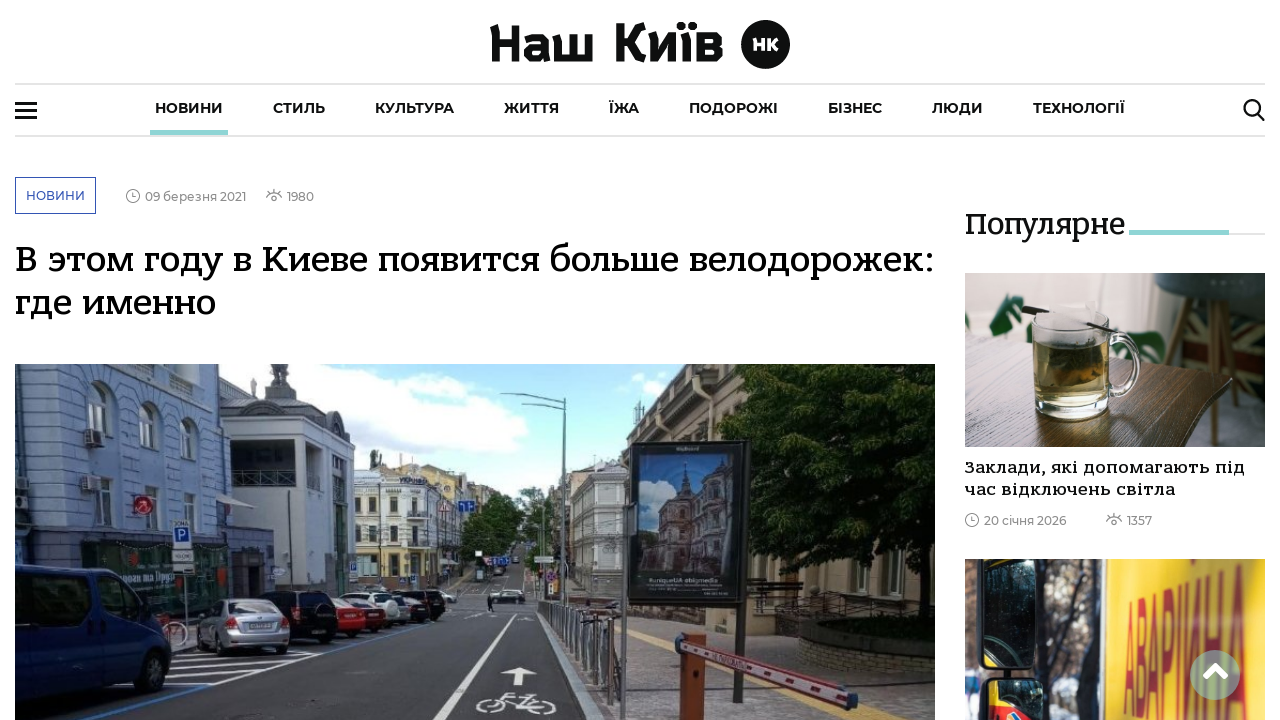

--- FILE ---
content_type: text/html; charset=utf-8
request_url: https://nashkiev.ua/news/v-etom-godou-v-kieve-poyavitsya-bolshe-velodorozhek-gde-imenno
body_size: 165363
content:
<!DOCTYPE html><html lang="ua" class="plt-desktop md hydrated" mode="md"><head><meta charset="utf-8">
  <!-- Global site tag (gtag.js) - Google Analytics -->
  <script async="" src="https://www.googletagmanager.com/gtag/js?id=UA-6640966-1"></script>
  <script>
    window.dataLayer = window.dataLayer || [];
    function gtag(){dataLayer.push(arguments);}
    gtag('js', new Date());

    gtag('config', 'UA-6640966-1');
  </script>

  <style sty-id="sc-ion-app">html.plt-mobile ion-app{-webkit-user-select:none;-moz-user-select:none;-ms-user-select:none;user-select:none}ion-app.force-statusbar-padding{--ion-safe-area-top:20px}</style><style sty-id="sc-ion-menu-md">/*!@:host*/.sc-ion-menu-md-h{--width:304px;--min-width:auto;--max-width:auto;--height:100%;--min-height:auto;--max-height:auto;--background:var(--ion-background-color, #fff);left:0;right:0;top:0;bottom:0;display:none;position:absolute;contain:strict}/*!@:host(.show-menu)*/.show-menu.sc-ion-menu-md-h{display:block}/*!@.menu-inner*/.menu-inner.sc-ion-menu-md{left:0;right:auto;top:0;bottom:0;-webkit-transform:translate3d(-9999px,  0,  0);transform:translate3d(-9999px,  0,  0);display:-ms-flexbox;display:flex;position:absolute;-ms-flex-direction:column;flex-direction:column;-ms-flex-pack:justify;justify-content:space-between;width:var(--width);min-width:var(--min-width);max-width:var(--max-width);height:var(--height);min-height:var(--min-height);max-height:var(--max-height);background:var(--background);contain:strict}/*!@[dir=rtl] .menu-inner, :host-context([dir=rtl]) .menu-inner*/[dir=rtl].sc-ion-menu-md .menu-inner.sc-ion-menu-md,[dir=rtl].sc-ion-menu-md-h .menu-inner.sc-ion-menu-md,[dir=rtl] .sc-ion-menu-md-h .menu-inner.sc-ion-menu-md{left:unset;right:unset;left:auto;right:0}/*!@[dir=rtl] .menu-inner, :host-context([dir=rtl]) .menu-inner*/[dir=rtl].sc-ion-menu-md .menu-inner.sc-ion-menu-md,[dir=rtl].sc-ion-menu-md-h .menu-inner.sc-ion-menu-md,[dir=rtl] .sc-ion-menu-md-h .menu-inner.sc-ion-menu-md{-webkit-transform:translate3d(calc(-1 * -9999px),  0,  0);transform:translate3d(calc(-1 * -9999px),  0,  0)}/*!@:host(.menu-side-start) .menu-inner*/.menu-side-start.sc-ion-menu-md-h .menu-inner.sc-ion-menu-md{--ion-safe-area-right:0px;right:auto;left:0}/*!@:host(.menu-side-end) .menu-inner*/.menu-side-end.sc-ion-menu-md-h .menu-inner.sc-ion-menu-md{--ion-safe-area-left:0px;right:0;left:auto}/*!@ion-backdrop*/ion-backdrop.sc-ion-menu-md{display:none;opacity:0.01;z-index:-1}@media (max-width: 340px){/*!@.menu-inner*/.menu-inner.sc-ion-menu-md{--width:264px}}/*!@:host(.menu-type-reveal)*/.menu-type-reveal.sc-ion-menu-md-h{z-index:0}/*!@:host(.menu-type-reveal.show-menu) .menu-inner*/.menu-type-reveal.show-menu.sc-ion-menu-md-h .menu-inner.sc-ion-menu-md{-webkit-transform:translate3d(0,  0,  0);transform:translate3d(0,  0,  0)}/*!@:host(.menu-type-overlay)*/.menu-type-overlay.sc-ion-menu-md-h{z-index:1000}/*!@:host(.menu-type-overlay) .show-backdrop*/.menu-type-overlay.sc-ion-menu-md-h .show-backdrop.sc-ion-menu-md{display:block;cursor:pointer}/*!@:host(.menu-pane-visible)*/.menu-pane-visible.sc-ion-menu-md-h{width:var(--width);min-width:var(--min-width);max-width:var(--max-width)}/*!@:host(.menu-pane-visible) .menu-inner*/.menu-pane-visible.sc-ion-menu-md-h .menu-inner.sc-ion-menu-md{left:0;right:0;width:auto;-webkit-transform:none !important;transform:none !important;-webkit-box-shadow:none !important;box-shadow:none !important}/*!@:host(.menu-pane-visible) ion-backdrop*/.menu-pane-visible.sc-ion-menu-md-h ion-backdrop.sc-ion-menu-md{display:hidden !important}/*!@:host(.menu-type-overlay) .menu-inner*/.menu-type-overlay.sc-ion-menu-md-h .menu-inner.sc-ion-menu-md{-webkit-box-shadow:4px 0px 16px rgba(0, 0, 0, 0.18);box-shadow:4px 0px 16px rgba(0, 0, 0, 0.18)}</style><style sty-id="sc-ion-content">/*!@:host*/.sc-ion-content-h{--background:var(--ion-background-color, #fff);--color:var(--ion-text-color, #000);--padding-top:0px;--padding-bottom:0px;--padding-start:0px;--padding-end:0px;--keyboard-offset:0px;--offset-top:0px;--offset-bottom:0px;--overflow:auto;display:block;position:relative;-ms-flex:1;flex:1;width:100%;height:100%;margin:0 !important;padding:0 !important;font-family:var(--ion-font-family, inherit);contain:size style}/*!@:host(.ion-color) .inner-scroll*/.ion-color.sc-ion-content-h .inner-scroll.sc-ion-content{background:var(--ion-color-base);color:var(--ion-color-contrast)}/*!@:host(.outer-content)*/.outer-content.sc-ion-content-h{--background:var(--ion-color-step-50, #f2f2f2)}/*!@#background-content*/#background-content.sc-ion-content{left:0px;right:0px;top:calc(var(--offset-top) * -1);bottom:calc(var(--offset-bottom) * -1);position:absolute;background:var(--background)}/*!@.inner-scroll*/.inner-scroll.sc-ion-content{left:0px;right:0px;top:calc(var(--offset-top) * -1);bottom:calc(var(--offset-bottom) * -1);padding-left:var(--padding-start);padding-right:var(--padding-end);padding-top:calc(var(--padding-top) + var(--offset-top));padding-bottom:calc(var(--padding-bottom) + var(--keyboard-offset) + var(--offset-bottom));position:absolute;color:var(--color);-webkit-box-sizing:border-box;box-sizing:border-box;overflow:hidden}@supports ((-webkit-margin-start: 0) or (margin-inline-start: 0)) or (-webkit-margin-start: 0){/*!@.inner-scroll*/.inner-scroll.sc-ion-content{padding-left:unset;padding-right:unset;-webkit-padding-start:var(--padding-start);padding-inline-start:var(--padding-start);-webkit-padding-end:var(--padding-end);padding-inline-end:var(--padding-end)}}/*!@.scroll-y,
.scroll-x*/.scroll-y.sc-ion-content,.scroll-x.sc-ion-content{-webkit-overflow-scrolling:touch;will-change:scroll-position}/*!@.scroll-y*/.scroll-y.sc-ion-content{-ms-touch-action:pan-y;touch-action:pan-y;overflow-y:var(--overflow);overscroll-behavior-y:contain}/*!@.scroll-x*/.scroll-x.sc-ion-content{-ms-touch-action:pan-x;touch-action:pan-x;overflow-x:var(--overflow);overscroll-behavior-x:contain}/*!@.scroll-x.scroll-y*/.scroll-x.scroll-y.sc-ion-content{-ms-touch-action:auto;touch-action:auto}/*!@.overscroll::before,
.overscroll::after*/.overscroll.sc-ion-content::before,.overscroll.sc-ion-content::after{position:absolute;width:1px;height:1px;content:""}/*!@.overscroll::before*/.overscroll.sc-ion-content::before{bottom:-1px}/*!@.overscroll::after*/.overscroll.sc-ion-content::after{top:-1px}/*!@:host(.content-sizing)*/.content-sizing.sc-ion-content-h{contain:none}/*!@:host(.content-sizing) .inner-scroll*/.content-sizing.sc-ion-content-h .inner-scroll.sc-ion-content{position:relative}/*!@.transition-effect*/.transition-effect.sc-ion-content{display:none;position:absolute;left:-100%;width:100%;height:100vh;opacity:0;pointer-events:none}/*!@.transition-cover*/.transition-cover.sc-ion-content{position:absolute;right:0;width:100%;height:100%;background:black;opacity:0.1}/*!@.transition-shadow*/.transition-shadow.sc-ion-content{display:block;position:absolute;right:0;width:10px;height:100%;background-image:url([data-uri]);background-repeat:repeat-y;background-size:10px 16px}/*!@::slotted([slot=fixed])*/.sc-ion-content-s>[slot=fixed]{position:absolute}</style><style sty-id="sc-ion-header-md">ion-header{display:block;position:relative;-ms-flex-order:-1;order:-1;width:100%;z-index:10}ion-header ion-toolbar:first-of-type{padding-top:var(--ion-safe-area-top, 0)}.header-md::after{left:0;bottom:-5px;background-position:left 0 top -2px;position:absolute;width:100%;height:5px;background-image:url([data-uri]);background-repeat:repeat-x;content:""}[dir=rtl] .header-md::after,:host-context([dir=rtl]) .header-md::after{left:unset;right:unset;right:0}[dir=rtl] .header-md::after,:host-context([dir=rtl]) .header-md::after{background-position:right 0 top -2px}.header-collapse-condense{display:none}.header-md.ion-no-border::after{display:none}</style><style sty-id="sc-ion-backdrop-md">/*!@:host*/.sc-ion-backdrop-md-h{left:0;right:0;top:0;bottom:0;display:block;position:absolute;-webkit-transform:translateZ(0);transform:translateZ(0);contain:strict;cursor:pointer;opacity:0.01;-ms-touch-action:none;touch-action:none;z-index:2}/*!@:host(.backdrop-hide)*/.backdrop-hide.sc-ion-backdrop-md-h{background:transparent}/*!@:host(.backdrop-no-tappable)*/.backdrop-no-tappable.sc-ion-backdrop-md-h{cursor:auto}/*!@:host*/.sc-ion-backdrop-md-h{background-color:var(--ion-backdrop-color, #000)}</style><style sty-id="sc-ion-row">/*!@:host*/.sc-ion-row-h{display:-ms-flexbox;display:flex;-ms-flex-wrap:wrap;flex-wrap:wrap}</style><style sty-id="sc-ion-grid">/*!@:host*/.sc-ion-grid-h{padding-left:var(--ion-grid-padding-xs, var(--ion-grid-padding, 5px));padding-right:var(--ion-grid-padding-xs, var(--ion-grid-padding, 5px));padding-top:var(--ion-grid-padding-xs, var(--ion-grid-padding, 5px));padding-bottom:var(--ion-grid-padding-xs, var(--ion-grid-padding, 5px));margin-left:auto;margin-right:auto;display:block;-ms-flex:1;flex:1}@supports ((-webkit-margin-start: 0) or (margin-inline-start: 0)) or (-webkit-margin-start: 0){/*!@:host*/.sc-ion-grid-h{padding-left:unset;padding-right:unset;-webkit-padding-start:var(--ion-grid-padding-xs, var(--ion-grid-padding, 5px));padding-inline-start:var(--ion-grid-padding-xs, var(--ion-grid-padding, 5px));-webkit-padding-end:var(--ion-grid-padding-xs, var(--ion-grid-padding, 5px));padding-inline-end:var(--ion-grid-padding-xs, var(--ion-grid-padding, 5px))}}@media (min-width: 576px){/*!@:host*/.sc-ion-grid-h{padding-left:var(--ion-grid-padding-sm, var(--ion-grid-padding, 5px));padding-right:var(--ion-grid-padding-sm, var(--ion-grid-padding, 5px));padding-top:var(--ion-grid-padding-sm, var(--ion-grid-padding, 5px));padding-bottom:var(--ion-grid-padding-sm, var(--ion-grid-padding, 5px))}/*!@@supports (margin-inline-start: 0) or (-webkit-margin-start: 0)*/@supports .sc-ion-grid (margin-inline-start.sc-ion-grid: 0).sc-ion-grid or.sc-ion-grid (-webkit-margin-start.sc-ion-grid: 0).sc-ion-grid{.sc-ion-grid-h{padding-left:unset;padding-right:unset;-webkit-padding-start:var(--ion-grid-padding-sm, var(--ion-grid-padding, 5px));padding-inline-start:var(--ion-grid-padding-sm, var(--ion-grid-padding, 5px));-webkit-padding-end:var(--ion-grid-padding-sm, var(--ion-grid-padding, 5px));padding-inline-end:var(--ion-grid-padding-sm, var(--ion-grid-padding, 5px))}}}@media (min-width: 768px){/*!@:host*/.sc-ion-grid-h{padding-left:var(--ion-grid-padding-md, var(--ion-grid-padding, 5px));padding-right:var(--ion-grid-padding-md, var(--ion-grid-padding, 5px));padding-top:var(--ion-grid-padding-md, var(--ion-grid-padding, 5px));padding-bottom:var(--ion-grid-padding-md, var(--ion-grid-padding, 5px))}/*!@@supports (margin-inline-start: 0) or (-webkit-margin-start: 0)*/@supports .sc-ion-grid (margin-inline-start.sc-ion-grid: 0).sc-ion-grid or.sc-ion-grid (-webkit-margin-start.sc-ion-grid: 0).sc-ion-grid{.sc-ion-grid-h{padding-left:unset;padding-right:unset;-webkit-padding-start:var(--ion-grid-padding-md, var(--ion-grid-padding, 5px));padding-inline-start:var(--ion-grid-padding-md, var(--ion-grid-padding, 5px));-webkit-padding-end:var(--ion-grid-padding-md, var(--ion-grid-padding, 5px));padding-inline-end:var(--ion-grid-padding-md, var(--ion-grid-padding, 5px))}}}@media (min-width: 992px){/*!@:host*/.sc-ion-grid-h{padding-left:var(--ion-grid-padding-lg, var(--ion-grid-padding, 5px));padding-right:var(--ion-grid-padding-lg, var(--ion-grid-padding, 5px));padding-top:var(--ion-grid-padding-lg, var(--ion-grid-padding, 5px));padding-bottom:var(--ion-grid-padding-lg, var(--ion-grid-padding, 5px))}/*!@@supports (margin-inline-start: 0) or (-webkit-margin-start: 0)*/@supports .sc-ion-grid (margin-inline-start.sc-ion-grid: 0).sc-ion-grid or.sc-ion-grid (-webkit-margin-start.sc-ion-grid: 0).sc-ion-grid{.sc-ion-grid-h{padding-left:unset;padding-right:unset;-webkit-padding-start:var(--ion-grid-padding-lg, var(--ion-grid-padding, 5px));padding-inline-start:var(--ion-grid-padding-lg, var(--ion-grid-padding, 5px));-webkit-padding-end:var(--ion-grid-padding-lg, var(--ion-grid-padding, 5px));padding-inline-end:var(--ion-grid-padding-lg, var(--ion-grid-padding, 5px))}}}@media (min-width: 1200px){/*!@:host*/.sc-ion-grid-h{padding-left:var(--ion-grid-padding-xl, var(--ion-grid-padding, 5px));padding-right:var(--ion-grid-padding-xl, var(--ion-grid-padding, 5px));padding-top:var(--ion-grid-padding-xl, var(--ion-grid-padding, 5px));padding-bottom:var(--ion-grid-padding-xl, var(--ion-grid-padding, 5px))}/*!@@supports (margin-inline-start: 0) or (-webkit-margin-start: 0)*/@supports .sc-ion-grid (margin-inline-start.sc-ion-grid: 0).sc-ion-grid or.sc-ion-grid (-webkit-margin-start.sc-ion-grid: 0).sc-ion-grid{.sc-ion-grid-h{padding-left:unset;padding-right:unset;-webkit-padding-start:var(--ion-grid-padding-xl, var(--ion-grid-padding, 5px));padding-inline-start:var(--ion-grid-padding-xl, var(--ion-grid-padding, 5px));-webkit-padding-end:var(--ion-grid-padding-xl, var(--ion-grid-padding, 5px));padding-inline-end:var(--ion-grid-padding-xl, var(--ion-grid-padding, 5px))}}}@supports ((-webkit-margin-start: 0) or (margin-inline-start: 0)) or (-webkit-margin-start: 0){/*!@:host*/.sc-ion-grid-h{margin-left:unset;margin-right:unset;-webkit-margin-start:auto;margin-inline-start:auto;-webkit-margin-end:auto;margin-inline-end:auto}}/*!@:host(.grid-fixed)*/.grid-fixed.sc-ion-grid-h{width:var(--ion-grid-width-xs, var(--ion-grid-width, 100%));max-width:100%}@media (min-width: 576px){/*!@:host(.grid-fixed)*/.grid-fixed.sc-ion-grid-h{width:var(--ion-grid-width-sm, var(--ion-grid-width, 540px))}}@media (min-width: 768px){/*!@:host(.grid-fixed)*/.grid-fixed.sc-ion-grid-h{width:var(--ion-grid-width-md, var(--ion-grid-width, 720px))}}@media (min-width: 992px){/*!@:host(.grid-fixed)*/.grid-fixed.sc-ion-grid-h{width:var(--ion-grid-width-lg, var(--ion-grid-width, 960px))}}@media (min-width: 1200px){/*!@:host(.grid-fixed)*/.grid-fixed.sc-ion-grid-h{width:var(--ion-grid-width-xl, var(--ion-grid-width, 1140px))}}/*!@:host(.ion-no-padding)*/.ion-no-padding.sc-ion-grid-h{--ion-grid-column-padding:0;--ion-grid-column-padding-xs:0;--ion-grid-column-padding-sm:0;--ion-grid-column-padding-md:0;--ion-grid-column-padding-lg:0;--ion-grid-column-padding-xl:0}</style><style sty-id="sc-ion-toolbar-md">/*!@:host*/.sc-ion-toolbar-md-h{--border-width:0;--border-style:solid;--opacity:1;-moz-osx-font-smoothing:grayscale;-webkit-font-smoothing:antialiased;padding-left:var(--ion-safe-area-left);padding-right:var(--ion-safe-area-right);display:block;position:relative;width:100%;color:var(--color);font-family:var(--ion-font-family, inherit);contain:content;z-index:10;-webkit-box-sizing:border-box;box-sizing:border-box}@supports ((-webkit-margin-start: 0) or (margin-inline-start: 0)) or (-webkit-margin-start: 0){/*!@:host*/.sc-ion-toolbar-md-h{padding-left:unset;padding-right:unset;-webkit-padding-start:var(--ion-safe-area-left);padding-inline-start:var(--ion-safe-area-left);-webkit-padding-end:var(--ion-safe-area-right);padding-inline-end:var(--ion-safe-area-right)}}/*!@:host(.ion-color)*/.ion-color.sc-ion-toolbar-md-h{color:var(--ion-color-contrast)}/*!@:host(.ion-color) .toolbar-background*/.ion-color.sc-ion-toolbar-md-h .toolbar-background.sc-ion-toolbar-md{background:var(--ion-color-base)}/*!@.toolbar-container*/.toolbar-container.sc-ion-toolbar-md{padding-left:var(--padding-start);padding-right:var(--padding-end);padding-top:var(--padding-top);padding-bottom:var(--padding-bottom);display:-ms-flexbox;display:flex;position:relative;-ms-flex-direction:row;flex-direction:row;-ms-flex-align:center;align-items:center;-ms-flex-pack:justify;justify-content:space-between;width:100%;min-height:var(--min-height);contain:content;overflow:hidden;z-index:10;-webkit-box-sizing:border-box;box-sizing:border-box}@supports ((-webkit-margin-start: 0) or (margin-inline-start: 0)) or (-webkit-margin-start: 0){/*!@.toolbar-container*/.toolbar-container.sc-ion-toolbar-md{padding-left:unset;padding-right:unset;-webkit-padding-start:var(--padding-start);padding-inline-start:var(--padding-start);-webkit-padding-end:var(--padding-end);padding-inline-end:var(--padding-end)}}/*!@.toolbar-background*/.toolbar-background.sc-ion-toolbar-md{left:0;right:0;top:0;bottom:0;position:absolute;-webkit-transform:translateZ(0);transform:translateZ(0);border-width:var(--border-width);border-style:var(--border-style);border-color:var(--border-color);background:var(--background);contain:strict;opacity:var(--opacity);z-index:-1;pointer-events:none}/*!@::slotted(ion-progress-bar)*/.sc-ion-toolbar-md-s>ion-progress-bar{left:0;right:0;bottom:0;position:absolute}/*!@:host*/.sc-ion-toolbar-md-h{--background:var(--ion-toolbar-background, var(--ion-background-color, #fff));--color:var(--ion-toolbar-color, var(--ion-text-color, #424242));--border-color:var(--ion-toolbar-border-color, var(--ion-border-color, var(--ion-color-step-150, #c1c4cd)));--padding-top:0;--padding-bottom:0;--padding-start:0;--padding-end:0;--min-height:56px}/*!@.toolbar-content*/.toolbar-content.sc-ion-toolbar-md{-ms-flex:1;flex:1;-ms-flex-order:3;order:3;min-width:0;max-width:100%}/*!@::slotted(ion-segment)*/.sc-ion-toolbar-md-s>ion-segment{min-height:var(--min-height)}/*!@::slotted(.buttons-first-slot)*/.sc-ion-toolbar-md-s>.buttons-first-slot{margin-left:4px}@supports ((-webkit-margin-start: 0) or (margin-inline-start: 0)) or (-webkit-margin-start: 0){/*!@::slotted(.buttons-first-slot)*/.sc-ion-toolbar-md-s>.buttons-first-slot{margin-left:unset;-webkit-margin-start:4px;margin-inline-start:4px}}/*!@::slotted(.buttons-last-slot)*/.sc-ion-toolbar-md-s>.buttons-last-slot{margin-right:4px}@supports ((-webkit-margin-start: 0) or (margin-inline-start: 0)) or (-webkit-margin-start: 0){/*!@::slotted(.buttons-last-slot)*/.sc-ion-toolbar-md-s>.buttons-last-slot{margin-right:unset;-webkit-margin-end:4px;margin-inline-end:4px}}/*!@::slotted([slot=start])*/.sc-ion-toolbar-md-s>[slot=start]{-ms-flex-order:2;order:2}/*!@::slotted([slot=secondary])*/.sc-ion-toolbar-md-s>[slot=secondary]{-ms-flex-order:4;order:4}/*!@::slotted([slot=primary])*/.sc-ion-toolbar-md-s>[slot=primary]{-ms-flex-order:5;order:5;text-align:end}/*!@::slotted([slot=end])*/.sc-ion-toolbar-md-s>[slot=end]{-ms-flex-order:6;order:6;text-align:end}</style><style sty-id="sc-ion-list-md">ion-list{margin-left:0;margin-right:0;margin-top:0;margin-bottom:0;padding-left:0;padding-right:0;padding-top:0;padding-bottom:0;display:block;contain:content;list-style-type:none}ion-list.list-inset{-webkit-transform:translateZ(0);transform:translateZ(0);overflow:hidden}.list-md{margin-left:0;margin-right:0;margin-top:0;margin-bottom:0;padding-left:0;padding-right:0;padding-top:8px;padding-bottom:8px;background:var(--ion-item-background, var(--ion-background-color, #fff))}.list-md>.input:last-child::after{left:0}[dir=rtl] .list-md>.input:last-child::after,:host-context([dir=rtl]) .list-md>.input:last-child::after{left:unset;right:unset;right:0}.list-md.list-inset{margin-left:16px;margin-right:16px;margin-top:16px;margin-bottom:16px;border-radius:2px}@supports ((-webkit-margin-start: 0) or (margin-inline-start: 0)) or (-webkit-margin-start: 0){.list-md.list-inset{margin-left:unset;margin-right:unset;-webkit-margin-start:16px;margin-inline-start:16px;-webkit-margin-end:16px;margin-inline-end:16px}}.list-md.list-inset ion-item:first-child{--border-radius:2px 2px 0 0;--border-width:0 0 1px 0}.list-md.list-inset ion-item:last-child{--border-radius:0 0 2px, 2px;--border-width:0}.list-md.list-inset .item-interactive{--padding-start:0;--padding-end:0}.list-md.list-inset+ion-list.list-inset{margin-top:0}.list-md-lines-none .item{--border-width:0;--inner-border-width:0}.list-md-lines-full .item,.list-md .item-lines-full{--border-width:0 0 1px 0}.list-md-lines-full .item{--inner-border-width:0}.list-md-lines-inset .item,.list-md .item-lines-inset{--inner-border-width:0 0 1px 0}.list-md .item-lines-inset{--border-width:0}.list-md .item-lines-full{--inner-border-width:0}.list-md .item-lines-none{--border-width:0;--inner-border-width:0}ion-card .list-md{margin-left:0;margin-right:0;margin-top:0;margin-bottom:0}</style><style sty-id="sc-ion-col">/*!@:host*/.sc-ion-col-h{padding-left:var(--ion-grid-column-padding-xs, var(--ion-grid-column-padding, 5px));padding-right:var(--ion-grid-column-padding-xs, var(--ion-grid-column-padding, 5px));padding-top:var(--ion-grid-column-padding-xs, var(--ion-grid-column-padding, 5px));padding-bottom:var(--ion-grid-column-padding-xs, var(--ion-grid-column-padding, 5px));margin-left:0;margin-right:0;margin-top:0;margin-bottom:0;-webkit-box-sizing:border-box;box-sizing:border-box;position:relative;-ms-flex-preferred-size:0;flex-basis:0;-ms-flex-positive:1;flex-grow:1;width:100%;max-width:100%;min-height:1px}@supports ((-webkit-margin-start: 0) or (margin-inline-start: 0)) or (-webkit-margin-start: 0){/*!@:host*/.sc-ion-col-h{padding-left:unset;padding-right:unset;-webkit-padding-start:var(--ion-grid-column-padding-xs, var(--ion-grid-column-padding, 5px));padding-inline-start:var(--ion-grid-column-padding-xs, var(--ion-grid-column-padding, 5px));-webkit-padding-end:var(--ion-grid-column-padding-xs, var(--ion-grid-column-padding, 5px));padding-inline-end:var(--ion-grid-column-padding-xs, var(--ion-grid-column-padding, 5px))}}@media (min-width: 576px){/*!@:host*/.sc-ion-col-h{padding-left:var(--ion-grid-column-padding-sm, var(--ion-grid-column-padding, 5px));padding-right:var(--ion-grid-column-padding-sm, var(--ion-grid-column-padding, 5px));padding-top:var(--ion-grid-column-padding-sm, var(--ion-grid-column-padding, 5px));padding-bottom:var(--ion-grid-column-padding-sm, var(--ion-grid-column-padding, 5px))}/*!@@supports (margin-inline-start: 0) or (-webkit-margin-start: 0)*/@supports .sc-ion-col (margin-inline-start.sc-ion-col: 0).sc-ion-col or.sc-ion-col (-webkit-margin-start.sc-ion-col: 0).sc-ion-col{.sc-ion-col-h{padding-left:unset;padding-right:unset;-webkit-padding-start:var(--ion-grid-column-padding-sm, var(--ion-grid-column-padding, 5px));padding-inline-start:var(--ion-grid-column-padding-sm, var(--ion-grid-column-padding, 5px));-webkit-padding-end:var(--ion-grid-column-padding-sm, var(--ion-grid-column-padding, 5px));padding-inline-end:var(--ion-grid-column-padding-sm, var(--ion-grid-column-padding, 5px))}}}@media (min-width: 768px){/*!@:host*/.sc-ion-col-h{padding-left:var(--ion-grid-column-padding-md, var(--ion-grid-column-padding, 5px));padding-right:var(--ion-grid-column-padding-md, var(--ion-grid-column-padding, 5px));padding-top:var(--ion-grid-column-padding-md, var(--ion-grid-column-padding, 5px));padding-bottom:var(--ion-grid-column-padding-md, var(--ion-grid-column-padding, 5px))}/*!@@supports (margin-inline-start: 0) or (-webkit-margin-start: 0)*/@supports .sc-ion-col (margin-inline-start.sc-ion-col: 0).sc-ion-col or.sc-ion-col (-webkit-margin-start.sc-ion-col: 0).sc-ion-col{.sc-ion-col-h{padding-left:unset;padding-right:unset;-webkit-padding-start:var(--ion-grid-column-padding-md, var(--ion-grid-column-padding, 5px));padding-inline-start:var(--ion-grid-column-padding-md, var(--ion-grid-column-padding, 5px));-webkit-padding-end:var(--ion-grid-column-padding-md, var(--ion-grid-column-padding, 5px));padding-inline-end:var(--ion-grid-column-padding-md, var(--ion-grid-column-padding, 5px))}}}@media (min-width: 992px){/*!@:host*/.sc-ion-col-h{padding-left:var(--ion-grid-column-padding-lg, var(--ion-grid-column-padding, 5px));padding-right:var(--ion-grid-column-padding-lg, var(--ion-grid-column-padding, 5px));padding-top:var(--ion-grid-column-padding-lg, var(--ion-grid-column-padding, 5px));padding-bottom:var(--ion-grid-column-padding-lg, var(--ion-grid-column-padding, 5px))}/*!@@supports (margin-inline-start: 0) or (-webkit-margin-start: 0)*/@supports .sc-ion-col (margin-inline-start.sc-ion-col: 0).sc-ion-col or.sc-ion-col (-webkit-margin-start.sc-ion-col: 0).sc-ion-col{.sc-ion-col-h{padding-left:unset;padding-right:unset;-webkit-padding-start:var(--ion-grid-column-padding-lg, var(--ion-grid-column-padding, 5px));padding-inline-start:var(--ion-grid-column-padding-lg, var(--ion-grid-column-padding, 5px));-webkit-padding-end:var(--ion-grid-column-padding-lg, var(--ion-grid-column-padding, 5px));padding-inline-end:var(--ion-grid-column-padding-lg, var(--ion-grid-column-padding, 5px))}}}@media (min-width: 1200px){/*!@:host*/.sc-ion-col-h{padding-left:var(--ion-grid-column-padding-xl, var(--ion-grid-column-padding, 5px));padding-right:var(--ion-grid-column-padding-xl, var(--ion-grid-column-padding, 5px));padding-top:var(--ion-grid-column-padding-xl, var(--ion-grid-column-padding, 5px));padding-bottom:var(--ion-grid-column-padding-xl, var(--ion-grid-column-padding, 5px))}/*!@@supports (margin-inline-start: 0) or (-webkit-margin-start: 0)*/@supports .sc-ion-col (margin-inline-start.sc-ion-col: 0).sc-ion-col or.sc-ion-col (-webkit-margin-start.sc-ion-col: 0).sc-ion-col{.sc-ion-col-h{padding-left:unset;padding-right:unset;-webkit-padding-start:var(--ion-grid-column-padding-xl, var(--ion-grid-column-padding, 5px));padding-inline-start:var(--ion-grid-column-padding-xl, var(--ion-grid-column-padding, 5px));-webkit-padding-end:var(--ion-grid-column-padding-xl, var(--ion-grid-column-padding, 5px));padding-inline-end:var(--ion-grid-column-padding-xl, var(--ion-grid-column-padding, 5px))}}}</style><style sty-id="sc-ion-buttons-md">.sc-ion-buttons-md-h{display:-ms-flexbox;display:flex;-ms-flex-align:center;align-items:center;-webkit-transform:translateZ(0);transform:translateZ(0);z-index:99}.sc-ion-buttons-md-s ion-button{--padding-top:0;--padding-bottom:0;margin-left:0;margin-right:0;margin-top:0;margin-bottom:0}.sc-ion-buttons-md-s ion-button{--padding-top:0;--padding-bottom:0;--padding-start:8px;--padding-end:8px;--box-shadow:none;margin-left:2px;margin-right:2px;height:32px;font-size:14px;font-weight:500}@supports ((-webkit-margin-start: 0) or (margin-inline-start: 0)) or (-webkit-margin-start: 0){.sc-ion-buttons-md-s ion-button{margin-left:unset;margin-right:unset;-webkit-margin-start:2px;margin-inline-start:2px;-webkit-margin-end:2px;margin-inline-end:2px}}.sc-ion-buttons-md-s ion-button:not(.button-round){--border-radius:2px}.sc-ion-buttons-md-h.ion-color.sc-ion-buttons-md-s .button,.ion-color .sc-ion-buttons-md-h.sc-ion-buttons-md-s .button{--color:initial;--color-focused:var(--ion-color-contrast);--color-hover:var(--ion-color-contrast);--background-activated:transparent;--background-focused:var(--ion-color-contrast);--background-hover:var(--ion-color-contrast)}.sc-ion-buttons-md-h.ion-color.sc-ion-buttons-md-s .button-solid,.ion-color .sc-ion-buttons-md-h.sc-ion-buttons-md-s .button-solid{--background:var(--ion-color-contrast);--background-activated:transparent;--background-focused:var(--ion-color-shade);--background-hover:var(--ion-color-base);--color:var(--ion-color-base);--color-focused:var(--ion-color-base);--color-hover:var(--ion-color-base)}.sc-ion-buttons-md-h.ion-color.sc-ion-buttons-md-s .button-outline,.ion-color .sc-ion-buttons-md-h.sc-ion-buttons-md-s .button-outline{--border-color:var(--ion-color-contrast)}.sc-ion-buttons-md-s .button-has-icon-only.button-clear{--padding-top:12px;--padding-end:12px;--padding-bottom:12px;--padding-start:12px;--border-radius:50%;margin-left:0;margin-right:0;margin-top:0;margin-bottom:0;width:48px;height:48px}.sc-ion-buttons-md-s .button{--background-hover:currentColor}.sc-ion-buttons-md-s .button-solid{--color:var(--ion-toolbar-background, var(--ion-background-color, #fff));--background:var(--ion-toolbar-color, var(--ion-text-color, #424242));--background-activated:transparent;--background-focused:currentColor}.sc-ion-buttons-md-s .button-outline{--color:initial;--background:transparent;--background-activated:transparent;--background-focused:currentColor;--background-hover:currentColor;--border-color:currentColor}.sc-ion-buttons-md-s .button-clear{--color:initial;--background:transparent;--background-activated:transparent;--background-focused:currentColor;--background-hover:currentColor}.sc-ion-buttons-md-s ion-icon[slot=start]{margin-left:0;margin-right:0;margin-top:0;margin-bottom:0;margin-right:0.3em;font-size:1.4em}@supports ((-webkit-margin-start: 0) or (margin-inline-start: 0)) or (-webkit-margin-start: 0){.sc-ion-buttons-md-s ion-icon[slot=start]{margin-right:unset;-webkit-margin-end:0.3em;margin-inline-end:0.3em}}.sc-ion-buttons-md-s ion-icon[slot=end]{margin-left:0;margin-right:0;margin-top:0;margin-bottom:0;margin-left:0.4em;font-size:1.4em}@supports ((-webkit-margin-start: 0) or (margin-inline-start: 0)) or (-webkit-margin-start: 0){.sc-ion-buttons-md-s ion-icon[slot=end]{margin-left:unset;-webkit-margin-start:0.4em;margin-inline-start:0.4em}}.sc-ion-buttons-md-s ion-icon[slot=icon-only]{padding-left:0;padding-right:0;padding-top:0;padding-bottom:0;margin-left:0;margin-right:0;margin-top:0;margin-bottom:0;font-size:1.8em}</style><style sty-id="sc-ion-title-md">/*!@:host*/.sc-ion-title-md-h{--color:initial;display:-ms-flexbox;display:flex;-ms-flex:1;flex:1;-ms-flex-align:center;align-items:center;-webkit-transform:translateZ(0);transform:translateZ(0);color:var(--color)}/*!@:host(.ion-color)*/.ion-color.sc-ion-title-md-h{color:var(--ion-color-base)}/*!@.toolbar-title*/.toolbar-title.sc-ion-title-md{display:block;width:100%;text-overflow:ellipsis;white-space:nowrap;overflow:hidden;pointer-events:auto}/*!@:host(.title-small) .toolbar-title*/.title-small.sc-ion-title-md-h .toolbar-title.sc-ion-title-md{white-space:normal}/*!@:host*/.sc-ion-title-md-h{padding-left:20px;padding-right:20px;padding-top:0;padding-bottom:0;font-size:20px;font-weight:500;letter-spacing:0.0125em}@supports ((-webkit-margin-start: 0) or (margin-inline-start: 0)) or (-webkit-margin-start: 0){/*!@:host*/.sc-ion-title-md-h{padding-left:unset;padding-right:unset;-webkit-padding-start:20px;padding-inline-start:20px;-webkit-padding-end:20px;padding-inline-end:20px}}/*!@:host(.title-small)*/.title-small.sc-ion-title-md-h{width:100%;height:100%;font-size:15px;font-weight:normal}</style><style sty-id="sc-ion-item-md">/*!@:host*/.sc-ion-item-md-h{--border-radius:0px;--border-width:0px;--border-style:solid;--padding-top:0px;--padding-bottom:0px;--padding-end:0px;--padding-start:0px;--inner-border-width:0px;--inner-padding-top:0px;--inner-padding-bottom:0px;--inner-padding-start:0px;--inner-padding-end:0px;--inner-box-shadow:none;--show-full-highlight:0;--show-inset-highlight:0;--detail-icon-color:initial;--detail-icon-font-size:20px;--detail-icon-opacity:0.25;--color-activated:var(--color);--color-focused:var(--color);--color-hover:var(--color);--ripple-color:currentColor;-moz-osx-font-smoothing:grayscale;-webkit-font-smoothing:antialiased;display:block;position:relative;-ms-flex-align:center;align-items:center;-ms-flex-pack:justify;justify-content:space-between;outline:none;color:var(--color);font-family:var(--ion-font-family, inherit);text-align:initial;text-decoration:none;overflow:hidden;-webkit-box-sizing:border-box;box-sizing:border-box}/*!@:host(.ion-color) .item-native*/.ion-color.sc-ion-item-md-h .item-native.sc-ion-item-md{background:var(--ion-color-base);color:var(--ion-color-contrast)}/*!@:host(.ion-color) .item-native,
:host(.ion-color) .item-inner*/.ion-color.sc-ion-item-md-h .item-native.sc-ion-item-md,.ion-color.sc-ion-item-md-h .item-inner.sc-ion-item-md{border-color:var(--ion-color-shade)}/*!@:host(.ion-activated) .item-native*/.ion-activated.sc-ion-item-md-h .item-native.sc-ion-item-md{color:var(--color-activated)}/*!@:host(.ion-activated) .item-native::after*/.ion-activated.sc-ion-item-md-h .item-native.sc-ion-item-md::after{background:var(--background-activated);opacity:var(--background-activated-opacity)}/*!@:host(.ion-color.ion-activated) .item-native*/.ion-color.ion-activated.sc-ion-item-md-h .item-native.sc-ion-item-md{color:var(--ion-color-contrast)}/*!@:host(.ion-focused) .item-native*/.ion-focused.sc-ion-item-md-h .item-native.sc-ion-item-md{color:var(--color-focused)}/*!@:host(.ion-focused) .item-native::after*/.ion-focused.sc-ion-item-md-h .item-native.sc-ion-item-md::after{background:var(--background-focused);opacity:var(--background-focused-opacity)}/*!@:host(.ion-color.ion-focused) .item-native*/.ion-color.ion-focused.sc-ion-item-md-h .item-native.sc-ion-item-md{color:var(--ion-color-contrast)}/*!@:host(.ion-color.ion-focused) .item-native::after*/.ion-color.ion-focused.sc-ion-item-md-h .item-native.sc-ion-item-md::after{background:var(--ion-color-contrast)}@media (any-hover: hover){/*!@:host(.ion-activatable:hover) .item-native*/.ion-activatable.sc-ion-item-md-h:hover .item-native.sc-ion-item-md{color:var(--color-hover)}/*!@:host(.ion-activatable:hover) .item-native::after*/.ion-activatable.sc-ion-item-md-h:hover .item-native.sc-ion-item-md::after{background:var(--background-hover);opacity:var(--background-hover-opacity)}/*!@:host(.ion-color.ion-activatable:hover) .item-native*/.ion-color.ion-activatable.sc-ion-item-md-h:hover .item-native.sc-ion-item-md{color:var(--ion-color-contrast)}/*!@:host(.ion-color.ion-activatable:hover) .item-native::after*/.ion-color.ion-activatable.sc-ion-item-md-h:hover .item-native.sc-ion-item-md::after{background:var(--ion-color-contrast)}}/*!@:host(.item-interactive-disabled:not(.item-multiple-inputs))*/.item-interactive-disabled.sc-ion-item-md-h:not(.item-multiple-inputs){cursor:default;pointer-events:none}/*!@:host(.item-disabled)*/.item-disabled.sc-ion-item-md-h{cursor:default;opacity:0.3;pointer-events:none}/*!@.item-native*/.item-native.sc-ion-item-md{border-radius:var(--border-radius);margin-left:0;margin-right:0;margin-top:0;margin-bottom:0;padding-left:calc(var(--padding-start) + var(--ion-safe-area-left, 0px));padding-right:var(--padding-end);padding-top:var(--padding-top);padding-bottom:var(--padding-bottom);font-family:inherit;font-size:inherit;font-style:inherit;font-weight:inherit;letter-spacing:inherit;text-decoration:inherit;text-indent:inherit;text-overflow:inherit;text-transform:inherit;text-align:inherit;white-space:inherit;color:inherit;display:-ms-flexbox;display:flex;position:relative;-ms-flex-align:inherit;align-items:inherit;-ms-flex-pack:inherit;justify-content:inherit;width:100%;min-height:var(--min-height);-webkit-transition:var(--transition);transition:var(--transition);border-width:var(--border-width);border-style:var(--border-style);border-color:var(--border-color);outline:none;background:var(--background);overflow:inherit;-webkit-box-sizing:border-box;box-sizing:border-box;z-index:1}@supports ((-webkit-margin-start: 0) or (margin-inline-start: 0)) or (-webkit-margin-start: 0){/*!@.item-native*/.item-native.sc-ion-item-md{padding-left:unset;padding-right:unset;-webkit-padding-start:calc(var(--padding-start) + var(--ion-safe-area-left, 0px));padding-inline-start:calc(var(--padding-start) + var(--ion-safe-area-left, 0px));-webkit-padding-end:var(--padding-end);padding-inline-end:var(--padding-end)}}/*!@.item-native::-moz-focus-inner*/.item-native.sc-ion-item-md::-moz-focus-inner{border:0}/*!@.item-native::after*/.item-native.sc-ion-item-md::after{left:0;right:0;top:0;bottom:0;position:absolute;content:"";opacity:0;-webkit-transition:var(--transition);transition:var(--transition);z-index:-1}/*!@button, a*/button.sc-ion-item-md,a.sc-ion-item-md{cursor:pointer;-webkit-user-select:none;-moz-user-select:none;-ms-user-select:none;user-select:none;-webkit-user-drag:none}/*!@.item-inner*/.item-inner.sc-ion-item-md{margin-left:0;margin-right:0;margin-top:0;margin-bottom:0;padding-left:var(--inner-padding-start);padding-right:calc(var(--ion-safe-area-right, 0px) + var(--inner-padding-end));padding-top:var(--inner-padding-top);padding-bottom:var(--inner-padding-bottom);display:-ms-flexbox;display:flex;position:relative;-ms-flex:1;flex:1;-ms-flex-direction:inherit;flex-direction:inherit;-ms-flex-align:inherit;align-items:inherit;-ms-flex-item-align:stretch;align-self:stretch;min-height:inherit;border-width:var(--inner-border-width);border-style:var(--border-style);border-color:var(--border-color);-webkit-box-shadow:var(--inner-box-shadow);box-shadow:var(--inner-box-shadow);overflow:inherit;-webkit-box-sizing:border-box;box-sizing:border-box}@supports ((-webkit-margin-start: 0) or (margin-inline-start: 0)) or (-webkit-margin-start: 0){/*!@.item-inner*/.item-inner.sc-ion-item-md{padding-left:unset;padding-right:unset;-webkit-padding-start:var(--inner-padding-start);padding-inline-start:var(--inner-padding-start);-webkit-padding-end:calc(var(--ion-safe-area-right, 0px) + var(--inner-padding-end));padding-inline-end:calc(var(--ion-safe-area-right, 0px) + var(--inner-padding-end))}}/*!@.item-detail-icon*/.item-detail-icon.sc-ion-item-md{color:var(--detail-icon-color);font-size:var(--detail-icon-font-size);opacity:var(--detail-icon-opacity)}/*!@::slotted(ion-icon)*/.sc-ion-item-md-s>ion-icon{font-size:1.6em}/*!@::slotted(ion-button)*/.sc-ion-item-md-s>ion-button{--margin-top:0;--margin-bottom:0;--margin-start:0;--margin-end:0;z-index:1}/*!@::slotted(ion-label)*/.sc-ion-item-md-s>ion-label{-ms-flex:1;flex:1}/*!@:host(.item-input)*/.item-input.sc-ion-item-md-h{-ms-flex-align:center;align-items:center}/*!@.input-wrapper*/.input-wrapper.sc-ion-item-md{display:-ms-flexbox;display:flex;-ms-flex:1;flex:1;-ms-flex-direction:inherit;flex-direction:inherit;-ms-flex-align:inherit;align-items:inherit;-ms-flex-item-align:stretch;align-self:stretch;text-overflow:ellipsis;overflow:inherit;-webkit-box-sizing:border-box;box-sizing:border-box}/*!@:host(.item-label-stacked),
:host(.item-label-floating)*/.item-label-stacked.sc-ion-item-md-h,.item-label-floating.sc-ion-item-md-h{-ms-flex-align:start;align-items:start}/*!@:host(.item-label-stacked) .input-wrapper,
:host(.item-label-floating) .input-wrapper*/.item-label-stacked.sc-ion-item-md-h .input-wrapper.sc-ion-item-md,.item-label-floating.sc-ion-item-md-h .input-wrapper.sc-ion-item-md{-ms-flex:1;flex:1;-ms-flex-direction:column;flex-direction:column}/*!@.item-highlight,
.item-inner-highlight*/.item-highlight.sc-ion-item-md,.item-inner-highlight.sc-ion-item-md{left:0;right:0;bottom:0;position:absolute;background:var(--highlight-background);z-index:1}/*!@.item-highlight*/.item-highlight.sc-ion-item-md{height:var(--full-highlight-height)}/*!@.item-inner-highlight*/.item-inner-highlight.sc-ion-item-md{height:var(--inset-highlight-height)}/*!@:host(.item-interactive.item-has-focus),
:host(.item-interactive.ion-touched.ion-invalid)*/.item-interactive.item-has-focus.sc-ion-item-md-h,.item-interactive.ion-touched.ion-invalid.sc-ion-item-md-h{--full-highlight-height:calc(var(--highlight-height) * var(--show-full-highlight));--inset-highlight-height:calc(var(--highlight-height) * var(--show-inset-highlight))}/*!@:host(.item-interactive.item-has-focus)*/.item-interactive.item-has-focus.sc-ion-item-md-h{--highlight-background:var(--highlight-color-focused)}/*!@:host(.item-interactive.ion-valid)*/.item-interactive.ion-valid.sc-ion-item-md-h{--highlight-background:var(--highlight-color-valid)}/*!@:host(.item-interactive.ion-invalid)*/.item-interactive.ion-invalid.sc-ion-item-md-h{--highlight-background:var(--highlight-color-invalid)}/*!@:host(.item-label-stacked) ::slotted(ion-select),
:host(.item-label-floating) ::slotted(ion-select)*/.sc-ion-item-md-h.item-label-stacked .sc-ion-item-md-s>ion-select,.sc-ion-item-md-h.item-label-floating .sc-ion-item-md-s>ion-select{--padding-start:0;-ms-flex-item-align:stretch;align-self:stretch;width:100%;max-width:100%}/*!@:host(.item-label-stacked) ::slotted(ion-datetime),
:host(.item-label-floating) ::slotted(ion-datetime)*/.sc-ion-item-md-h.item-label-stacked .sc-ion-item-md-s>ion-datetime,.sc-ion-item-md-h.item-label-floating .sc-ion-item-md-s>ion-datetime{--padding-start:0;width:100%}/*!@:host(.item-multiple-inputs) ::slotted(ion-checkbox),
:host(.item-multiple-inputs) ::slotted(ion-datetime),
:host(.item-multiple-inputs) ::slotted(ion-radio),
:host(.item-multiple-inputs) ::slotted(ion-select)*/.sc-ion-item-md-h.item-multiple-inputs .sc-ion-item-md-s>ion-checkbox,.sc-ion-item-md-h.item-multiple-inputs .sc-ion-item-md-s>ion-datetime,.sc-ion-item-md-h.item-multiple-inputs .sc-ion-item-md-s>ion-radio,.sc-ion-item-md-h.item-multiple-inputs .sc-ion-item-md-s>ion-select{position:relative}/*!@:host(.item-textarea)*/.item-textarea.sc-ion-item-md-h{-ms-flex-align:stretch;align-items:stretch}/*!@::slotted(ion-reorder[slot])*/.sc-ion-item-md-s>ion-reorder[slot]{margin-top:0;margin-bottom:0}/*!@ion-ripple-effect*/ion-ripple-effect.sc-ion-item-md{color:var(--ripple-color)}/*!@:host*/.sc-ion-item-md-h{--min-height:48px;--background:var(--ion-item-background, var(--ion-background-color, #fff));--background-activated:transparent;--background-focused:currentColor;--background-hover:currentColor;--background-activated-opacity:0;--background-focused-opacity:.12;--background-hover-opacity:.04;--border-color:var(--ion-item-border-color, var(--ion-border-color, var(--ion-color-step-150, rgba(0, 0, 0, 0.13))));--color:var(--ion-item-color, var(--ion-text-color, #000));--transition:opacity 15ms linear, background-color 15ms linear;--padding-start:16px;--color:var(--ion-item-color, var(--ion-text-color, #000));--border-color:var(--ion-item-border-color, var(--ion-border-color, var(--ion-color-step-150, rgba(0, 0, 0, 0.13))));--inner-padding-end:16px;--inner-border-width:0 0 1px 0;--highlight-height:2px;--highlight-color-focused:var(--ion-color-primary, #3880ff);--highlight-color-valid:var(--ion-color-success, #2dd36f);--highlight-color-invalid:var(--ion-color-danger, #eb445a);font-size:16px;font-weight:normal;text-transform:none}/*!@:host(.ion-color.ion-activated) .item-native::after*/.ion-color.ion-activated.sc-ion-item-md-h .item-native.sc-ion-item-md::after{background:transparent}/*!@:host(.item-interactive)*/.item-interactive.sc-ion-item-md-h{--border-width:0 0 1px 0;--inner-border-width:0;--show-full-highlight:1;--show-inset-highlight:0}/*!@:host(.item-lines-full)*/.item-lines-full.sc-ion-item-md-h{--border-width:0 0 1px 0;--show-full-highlight:1;--show-inset-highlight:0}/*!@:host(.item-lines-inset)*/.item-lines-inset.sc-ion-item-md-h{--inner-border-width:0 0 1px 0;--show-full-highlight:0;--show-inset-highlight:1}/*!@:host(.item-lines-inset),
:host(.item-lines-none)*/.item-lines-inset.sc-ion-item-md-h,.item-lines-none.sc-ion-item-md-h{--border-width:0;--show-full-highlight:0}/*!@:host(.item-lines-full),
:host(.item-lines-none)*/.item-lines-full.sc-ion-item-md-h,.item-lines-none.sc-ion-item-md-h{--inner-border-width:0;--show-inset-highlight:0}/*!@:host(.item-multi-line) ::slotted([slot=start]),
:host(.item-multi-line) ::slotted([slot=end])*/.sc-ion-item-md-h.item-multi-line .sc-ion-item-md-s>[slot=start],.sc-ion-item-md-h.item-multi-line .sc-ion-item-md-s>[slot=end]{margin-top:16px;margin-bottom:16px;-ms-flex-item-align:start;align-self:flex-start}/*!@::slotted([slot=start])*/.sc-ion-item-md-s>[slot=start]{margin-right:32px}@supports ((-webkit-margin-start: 0) or (margin-inline-start: 0)) or (-webkit-margin-start: 0){/*!@::slotted([slot=start])*/.sc-ion-item-md-s>[slot=start]{margin-right:unset;-webkit-margin-end:32px;margin-inline-end:32px}}/*!@::slotted([slot=end])*/.sc-ion-item-md-s>[slot=end]{margin-left:32px}@supports ((-webkit-margin-start: 0) or (margin-inline-start: 0)) or (-webkit-margin-start: 0){/*!@::slotted([slot=end])*/.sc-ion-item-md-s>[slot=end]{margin-left:unset;-webkit-margin-start:32px;margin-inline-start:32px}}/*!@::slotted(ion-icon)*/.sc-ion-item-md-s>ion-icon{color:rgba(var(--ion-text-color-rgb, 0, 0, 0), 0.54);font-size:24px}/*!@:host(.ion-color) ::slotted(ion-icon)*/.sc-ion-item-md-h.ion-color .sc-ion-item-md-s>ion-icon{color:var(--ion-color-contrast)}/*!@::slotted(ion-icon[slot])*/.sc-ion-item-md-s>ion-icon[slot]{margin-top:12px;margin-bottom:12px}/*!@::slotted(ion-icon[slot=start])*/.sc-ion-item-md-s>ion-icon[slot=start]{margin-right:32px}@supports ((-webkit-margin-start: 0) or (margin-inline-start: 0)) or (-webkit-margin-start: 0){/*!@::slotted(ion-icon[slot=start])*/.sc-ion-item-md-s>ion-icon[slot=start]{margin-right:unset;-webkit-margin-end:32px;margin-inline-end:32px}}/*!@::slotted(ion-icon[slot=end])*/.sc-ion-item-md-s>ion-icon[slot=end]{margin-left:16px}@supports ((-webkit-margin-start: 0) or (margin-inline-start: 0)) or (-webkit-margin-start: 0){/*!@::slotted(ion-icon[slot=end])*/.sc-ion-item-md-s>ion-icon[slot=end]{margin-left:unset;-webkit-margin-start:16px;margin-inline-start:16px}}/*!@::slotted(ion-toggle[slot=start]),
::slotted(ion-toggle[slot=end])*/.sc-ion-item-md-s>ion-toggle[slot=start],.sc-ion-item-md-s>ion-toggle[slot=end]{margin-left:0;margin-right:0;margin-top:0;margin-bottom:0}/*!@::slotted(ion-note)*/.sc-ion-item-md-s>ion-note{margin-left:0;margin-right:0;margin-top:0;margin-bottom:0;-ms-flex-item-align:start;align-self:flex-start;font-size:11px}/*!@::slotted(ion-note[slot])*/.sc-ion-item-md-s>ion-note[slot]{padding-left:0;padding-right:0;padding-top:18px;padding-bottom:10px}/*!@::slotted(ion-note[slot=start])*/.sc-ion-item-md-s>ion-note[slot=start]{padding-right:16px}@supports ((-webkit-margin-start: 0) or (margin-inline-start: 0)) or (-webkit-margin-start: 0){/*!@::slotted(ion-note[slot=start])*/.sc-ion-item-md-s>ion-note[slot=start]{padding-right:unset;-webkit-padding-end:16px;padding-inline-end:16px}}/*!@::slotted(ion-note[slot=end])*/.sc-ion-item-md-s>ion-note[slot=end]{padding-left:16px}@supports ((-webkit-margin-start: 0) or (margin-inline-start: 0)) or (-webkit-margin-start: 0){/*!@::slotted(ion-note[slot=end])*/.sc-ion-item-md-s>ion-note[slot=end]{padding-left:unset;-webkit-padding-start:16px;padding-inline-start:16px}}/*!@::slotted(ion-avatar)*/.sc-ion-item-md-s>ion-avatar{width:40px;height:40px}/*!@::slotted(ion-thumbnail)*/.sc-ion-item-md-s>ion-thumbnail{width:56px;height:56px}/*!@::slotted(ion-avatar),
::slotted(ion-thumbnail)*/.sc-ion-item-md-s>ion-avatar,.sc-ion-item-md-s>ion-thumbnail{margin-top:8px;margin-bottom:8px}/*!@::slotted(ion-avatar[slot=start]),
::slotted(ion-thumbnail[slot=start])*/.sc-ion-item-md-s>ion-avatar[slot=start],.sc-ion-item-md-s>ion-thumbnail[slot=start]{margin-right:16px}@supports ((-webkit-margin-start: 0) or (margin-inline-start: 0)) or (-webkit-margin-start: 0){/*!@::slotted(ion-avatar[slot=start]),
::slotted(ion-thumbnail[slot=start])*/.sc-ion-item-md-s>ion-avatar[slot=start],.sc-ion-item-md-s>ion-thumbnail[slot=start]{margin-right:unset;-webkit-margin-end:16px;margin-inline-end:16px}}/*!@::slotted(ion-avatar[slot=end]),
::slotted(ion-thumbnail[slot=end])*/.sc-ion-item-md-s>ion-avatar[slot=end],.sc-ion-item-md-s>ion-thumbnail[slot=end]{margin-left:16px}@supports ((-webkit-margin-start: 0) or (margin-inline-start: 0)) or (-webkit-margin-start: 0){/*!@::slotted(ion-avatar[slot=end]),
::slotted(ion-thumbnail[slot=end])*/.sc-ion-item-md-s>ion-avatar[slot=end],.sc-ion-item-md-s>ion-thumbnail[slot=end]{margin-left:unset;-webkit-margin-start:16px;margin-inline-start:16px}}/*!@::slotted(ion-label)*/.sc-ion-item-md-s>ion-label{margin-left:0;margin-right:0;margin-top:11px;margin-bottom:10px}/*!@:host(.item-label-stacked) ::slotted([slot=end]),
:host(.item-label-floating) ::slotted([slot=end])*/.sc-ion-item-md-h.item-label-stacked .sc-ion-item-md-s>[slot=end],.sc-ion-item-md-h.item-label-floating .sc-ion-item-md-s>[slot=end]{margin-top:7px;margin-bottom:7px}/*!@:host(.item-toggle) ::slotted(ion-label),
:host(.item-radio) ::slotted(ion-label)*/.sc-ion-item-md-h.item-toggle .sc-ion-item-md-s>ion-label,.sc-ion-item-md-h.item-radio .sc-ion-item-md-s>ion-label{margin-left:0}@supports ((-webkit-margin-start: 0) or (margin-inline-start: 0)) or (-webkit-margin-start: 0){/*!@:host(.item-toggle) ::slotted(ion-label),
:host(.item-radio) ::slotted(ion-label)*/.sc-ion-item-md-h.item-toggle .sc-ion-item-md-s>ion-label,.sc-ion-item-md-h.item-radio .sc-ion-item-md-s>ion-label{margin-left:unset;-webkit-margin-start:0;margin-inline-start:0}}/*!@::slotted(.button-small)*/.sc-ion-item-md-s>.button-small{--padding-top:0;--padding-bottom:0;--padding-start:.6em;--padding-end:.6em;height:25px;font-size:12px}/*!@:host(.item-label-floating),
:host(.item-label-stacked)*/.item-label-floating.sc-ion-item-md-h,.item-label-stacked.sc-ion-item-md-h{--min-height:55px}/*!@:host(.item-label-stacked) ::slotted(ion-select),
:host(.item-label-floating) ::slotted(ion-select)*/.sc-ion-item-md-h.item-label-stacked .sc-ion-item-md-s>ion-select,.sc-ion-item-md-h.item-label-floating .sc-ion-item-md-s>ion-select{--padding-top:8px;--padding-bottom:8px;--padding-start:0}/*!@:host(.item-has-focus:not(.ion-color)) ::slotted(.label-stacked),
:host(.item-has-focus:not(.ion-color)) ::slotted(.label-floating)*/.sc-ion-item-md-h.item-has-focus:not(.ion-color) .sc-ion-item-md-s>.label-stacked,.sc-ion-item-md-h.item-has-focus:not(.ion-color) .sc-ion-item-md-s>.label-floating{color:var(--ion-color-primary, #3880ff)}</style><style sty-id="sc-ion-label-md">.item.sc-ion-label-md-h,.item .sc-ion-label-md-h{--color:initial;display:block;color:var(--color);font-family:var(--ion-font-family, inherit);font-size:inherit;text-overflow:ellipsis;white-space:nowrap;overflow:hidden;-webkit-box-sizing:border-box;box-sizing:border-box}.ion-color.sc-ion-label-md-h{color:var(--ion-color-base)}.ion-text-wrap.sc-ion-label-md-h,[text-wrap].sc-ion-label-md-h{white-space:normal}.item-interactive-disabled.sc-ion-label-md-h:not(.item-multiple-inputs),.item-interactive-disabled:not(.item-multiple-inputs) .sc-ion-label-md-h{cursor:default;opacity:0.3;pointer-events:none}.item-input.sc-ion-label-md-h,.item-input .sc-ion-label-md-h{-ms-flex:initial;flex:initial;max-width:200px;pointer-events:none}.item-textarea.sc-ion-label-md-h,.item-textarea .sc-ion-label-md-h{-ms-flex-item-align:baseline;align-self:baseline}.label-fixed.sc-ion-label-md-h{-ms-flex:0 0 100px;flex:0 0 100px;width:100px;min-width:100px;max-width:200px}.label-stacked.sc-ion-label-md-h,.label-floating.sc-ion-label-md-h{margin-bottom:0;-ms-flex-item-align:stretch;align-self:stretch;width:auto;max-width:100%}.label-no-animate.label-floating.sc-ion-label-md-h{-webkit-transition:none;transition:none}.sc-ion-label-md-s h1,.sc-ion-label-md-s h2,.sc-ion-label-md-s h3,.sc-ion-label-md-s h4,.sc-ion-label-md-s h5,.sc-ion-label-md-s h6{text-overflow:inherit;overflow:inherit}.ion-text-wrap.sc-ion-label-md-h,[text-wrap].sc-ion-label-md-h{line-height:1.5}.label-stacked.sc-ion-label-md-h{-webkit-transform-origin:left top;transform-origin:left top;-webkit-transform:translate3d(0,  50%,  0) scale(0.75);transform:translate3d(0,  50%,  0) scale(0.75);-webkit-transition:color 150ms cubic-bezier(0.4, 0, 0.2, 1);transition:color 150ms cubic-bezier(0.4, 0, 0.2, 1)}[dir=rtl].sc-ion-label-md-h -no-combinator.label-stacked.sc-ion-label-md-h,[dir=rtl] .sc-ion-label-md-h -no-combinator.label-stacked.sc-ion-label-md-h,[dir=rtl].label-stacked.sc-ion-label-md-h,[dir=rtl] .label-stacked.sc-ion-label-md-h{-webkit-transform-origin:right top;transform-origin:right top}.label-floating.sc-ion-label-md-h{-webkit-transform:translate3d(0,  96%,  0);transform:translate3d(0,  96%,  0);-webkit-transform-origin:left top;transform-origin:left top;-webkit-transition:color 150ms cubic-bezier(0.4, 0, 0.2, 1), -webkit-transform 150ms cubic-bezier(0.4, 0, 0.2, 1);transition:color 150ms cubic-bezier(0.4, 0, 0.2, 1), -webkit-transform 150ms cubic-bezier(0.4, 0, 0.2, 1);transition:color 150ms cubic-bezier(0.4, 0, 0.2, 1), transform 150ms cubic-bezier(0.4, 0, 0.2, 1);transition:color 150ms cubic-bezier(0.4, 0, 0.2, 1), transform 150ms cubic-bezier(0.4, 0, 0.2, 1), -webkit-transform 150ms cubic-bezier(0.4, 0, 0.2, 1)}[dir=rtl].sc-ion-label-md-h -no-combinator.label-floating.sc-ion-label-md-h,[dir=rtl] .sc-ion-label-md-h -no-combinator.label-floating.sc-ion-label-md-h,[dir=rtl].label-floating.sc-ion-label-md-h,[dir=rtl] .label-floating.sc-ion-label-md-h{-webkit-transform-origin:right top;transform-origin:right top}.label-stacked.sc-ion-label-md-h,.label-floating.sc-ion-label-md-h{margin-left:0;margin-right:0;margin-top:0;margin-bottom:0}.item-select.label-floating.sc-ion-label-md-h,.item-select .label-floating.sc-ion-label-md-h{-webkit-transform:translate3d(0,  130%,  0);transform:translate3d(0,  130%,  0)}.item-has-focus.label-floating.sc-ion-label-md-h,.item-has-focus .label-floating.sc-ion-label-md-h,.item-has-placeholder.label-floating.sc-ion-label-md-h,.item-has-placeholder .label-floating.sc-ion-label-md-h,.item-has-value.label-floating.sc-ion-label-md-h,.item-has-value .label-floating.sc-ion-label-md-h{-webkit-transform:translate3d(0,  50%,  0) scale(0.75);transform:translate3d(0,  50%,  0) scale(0.75)}.item-has-focus.label-stacked.sc-ion-label-md-h,.item-has-focus .label-stacked.sc-ion-label-md-h,.item-has-focus.label-floating.sc-ion-label-md-h,.item-has-focus .label-floating.sc-ion-label-md-h{color:var(--ion-color-primary, #3880ff)}.sc-ion-label-md-s h1{margin-left:0;margin-right:0;margin-top:0;margin-bottom:2px;font-size:24px;font-weight:normal}.sc-ion-label-md-s h2{margin-left:0;margin-right:0;margin-top:2px;margin-bottom:2px;font-size:16px;font-weight:normal}.sc-ion-label-md-s h3,.sc-ion-label-md-s h4,.sc-ion-label-md-s h5,.sc-ion-label-md-s h6{margin-left:0;margin-right:0;margin-top:2px;margin-bottom:2px;font-size:14px;font-weight:normal;line-height:normal}.sc-ion-label-md-s p{margin-left:0;margin-right:0;margin-top:0;margin-bottom:2px;font-size:14px;line-height:20px;text-overflow:inherit;overflow:inherit}.sc-ion-label-md-s>p{color:var(--ion-color-step-600, #666666)}.sc-ion-label-md-h.ion-color.sc-ion-label-md-s>p,.ion-color .sc-ion-label-md-h.sc-ion-label-md-s>p{color:inherit}</style><style sty-id="sc-ion-searchbar-md">.sc-ion-searchbar-md-h{--placeholder-color:initial;--placeholder-font-style:initial;--placeholder-font-weight:initial;--placeholder-opacity:.5;-moz-osx-font-smoothing:grayscale;-webkit-font-smoothing:antialiased;display:-ms-flexbox;display:flex;position:relative;-ms-flex-align:center;align-items:center;width:100%;color:var(--color);font-family:var(--ion-font-family, inherit);-webkit-box-sizing:border-box;box-sizing:border-box}.ion-color.sc-ion-searchbar-md-h{color:var(--ion-color-contrast)}.ion-color.sc-ion-searchbar-md-h .searchbar-input.sc-ion-searchbar-md{background:var(--ion-color-base)}.ion-color.sc-ion-searchbar-md-h .searchbar-clear-button.sc-ion-searchbar-md,.ion-color.sc-ion-searchbar-md-h .searchbar-cancel-button.sc-ion-searchbar-md,.ion-color.sc-ion-searchbar-md-h .searchbar-search-icon.sc-ion-searchbar-md{color:inherit}.searchbar-search-icon.sc-ion-searchbar-md{color:var(--icon-color);pointer-events:none}.searchbar-input-container.sc-ion-searchbar-md{display:block;position:relative;-ms-flex-negative:1;flex-shrink:1;width:100%}.searchbar-input.sc-ion-searchbar-md{font-family:inherit;font-size:inherit;font-style:inherit;font-weight:inherit;letter-spacing:inherit;text-decoration:inherit;text-indent:inherit;text-overflow:inherit;text-transform:inherit;text-align:inherit;white-space:inherit;color:inherit;border-radius:var(--border-radius);display:block;width:100%;border:0;outline:none;background:var(--background);font-family:inherit;-webkit-box-shadow:var(--box-shadow);box-shadow:var(--box-shadow);-webkit-box-sizing:border-box;box-sizing:border-box;-webkit-appearance:none;-moz-appearance:none;appearance:none}.searchbar-input.sc-ion-searchbar-md::-webkit-input-placeholder{color:var(--placeholder-color);font-family:inherit;font-style:var(--placeholder-font-style);font-weight:var(--placeholder-font-weight);opacity:var(--placeholder-opacity)}.searchbar-input.sc-ion-searchbar-md::-moz-placeholder{color:var(--placeholder-color);font-family:inherit;font-style:var(--placeholder-font-style);font-weight:var(--placeholder-font-weight);opacity:var(--placeholder-opacity)}.searchbar-input.sc-ion-searchbar-md:-ms-input-placeholder{color:var(--placeholder-color);font-family:inherit;font-style:var(--placeholder-font-style);font-weight:var(--placeholder-font-weight);opacity:var(--placeholder-opacity)}.searchbar-input.sc-ion-searchbar-md::-ms-input-placeholder{color:var(--placeholder-color);font-family:inherit;font-style:var(--placeholder-font-style);font-weight:var(--placeholder-font-weight);opacity:var(--placeholder-opacity)}.searchbar-input.sc-ion-searchbar-md::placeholder{color:var(--placeholder-color);font-family:inherit;font-style:var(--placeholder-font-style);font-weight:var(--placeholder-font-weight);opacity:var(--placeholder-opacity)}.searchbar-input.sc-ion-searchbar-md::-webkit-search-cancel-button,.searchbar-input.sc-ion-searchbar-md::-ms-clear{display:none}.searchbar-cancel-button.sc-ion-searchbar-md{margin-left:0;margin-right:0;margin-top:0;margin-bottom:0;display:none;height:100%;border:0;outline:none;color:var(--cancel-button-color);cursor:pointer;-webkit-appearance:none;-moz-appearance:none;appearance:none}.searchbar-cancel-button.sc-ion-searchbar-md>div.sc-ion-searchbar-md{display:-ms-flexbox;display:flex;-ms-flex-align:center;align-items:center;-ms-flex-pack:center;justify-content:center;width:100%;height:100%}.searchbar-clear-button.sc-ion-searchbar-md{margin-left:0;margin-right:0;margin-top:0;margin-bottom:0;padding-left:0;padding-right:0;padding-top:0;padding-bottom:0;display:none;min-height:0;outline:none;color:var(--clear-button-color);-webkit-appearance:none;-moz-appearance:none;appearance:none}.searchbar-has-value.searchbar-has-focus.sc-ion-searchbar-md-h .searchbar-clear-button.sc-ion-searchbar-md{display:block}.searchbar-disabled.sc-ion-searchbar-md-h{cursor:default;opacity:0.4;pointer-events:none}.sc-ion-searchbar-md-h{--background:var(--ion-background-color, #fff);--border-radius:2px;--box-shadow:0 2px 2px 0 rgba(0, 0, 0, 0.14), 0 3px 1px -2px rgba(0, 0, 0, 0.2), 0 1px 5px 0 rgba(0, 0, 0, 0.12);--cancel-button-color:var(--ion-color-step-900, #1a1a1a);--clear-button-color:initial;--color:var(--ion-color-step-850, #262626);--icon-color:var(--ion-color-step-600, #666666);padding-left:8px;padding-right:8px;padding-top:8px;padding-bottom:8px;background:inherit}@supports ((-webkit-margin-start: 0) or (margin-inline-start: 0)) or (-webkit-margin-start: 0){.sc-ion-searchbar-md-h{padding-left:unset;padding-right:unset;-webkit-padding-start:8px;padding-inline-start:8px;-webkit-padding-end:8px;padding-inline-end:8px}}.searchbar-search-icon.sc-ion-searchbar-md{left:16px;top:11px;width:21px;height:21px}[dir=rtl].sc-ion-searchbar-md .searchbar-search-icon.sc-ion-searchbar-md,[dir=rtl].sc-ion-searchbar-md-h .searchbar-search-icon.sc-ion-searchbar-md,[dir=rtl] .sc-ion-searchbar-md-h .searchbar-search-icon.sc-ion-searchbar-md{left:unset;right:unset;right:16px}.searchbar-cancel-button.sc-ion-searchbar-md{left:5px;top:0;background-color:transparent;font-size:1.6em}[dir=rtl].sc-ion-searchbar-md .searchbar-cancel-button.sc-ion-searchbar-md,[dir=rtl].sc-ion-searchbar-md-h .searchbar-cancel-button.sc-ion-searchbar-md,[dir=rtl] .sc-ion-searchbar-md-h .searchbar-cancel-button.sc-ion-searchbar-md{left:unset;right:unset;right:5px}.searchbar-search-icon.sc-ion-searchbar-md,.searchbar-cancel-button.sc-ion-searchbar-md{position:absolute}.searchbar-search-icon.ion-activated.sc-ion-searchbar-md,.searchbar-cancel-button.ion-activated.sc-ion-searchbar-md{background-color:transparent}.searchbar-input.sc-ion-searchbar-md{padding-left:55px;padding-right:55px;padding-top:6px;padding-bottom:6px;background-position:left 8px center;height:auto;font-size:16px;font-weight:400;line-height:30px}@supports ((-webkit-margin-start: 0) or (margin-inline-start: 0)) or (-webkit-margin-start: 0){.searchbar-input.sc-ion-searchbar-md{padding-left:unset;padding-right:unset;-webkit-padding-start:55px;padding-inline-start:55px;-webkit-padding-end:55px;padding-inline-end:55px}}[dir=rtl].sc-ion-searchbar-md .searchbar-input.sc-ion-searchbar-md,[dir=rtl].sc-ion-searchbar-md-h .searchbar-input.sc-ion-searchbar-md,[dir=rtl] .sc-ion-searchbar-md-h .searchbar-input.sc-ion-searchbar-md{background-position:right 8px center}.searchbar-clear-button.sc-ion-searchbar-md{right:13px;top:0;padding-left:0;padding-right:0;padding-top:0;padding-bottom:0;position:absolute;height:100%;border:0;background-color:transparent}[dir=rtl].sc-ion-searchbar-md .searchbar-clear-button.sc-ion-searchbar-md,[dir=rtl].sc-ion-searchbar-md-h .searchbar-clear-button.sc-ion-searchbar-md,[dir=rtl] .sc-ion-searchbar-md-h .searchbar-clear-button.sc-ion-searchbar-md{left:unset;right:unset;left:13px}.searchbar-clear-button.ion-activated.sc-ion-searchbar-md{background-color:transparent}.searchbar-clear-icon.sc-ion-searchbar-md{width:22px;height:100%}.searchbar-has-focus.sc-ion-searchbar-md-h .searchbar-search-icon.sc-ion-searchbar-md{display:block}.searchbar-has-focus.sc-ion-searchbar-md-h .searchbar-cancel-button.sc-ion-searchbar-md,.searchbar-should-show-cancel.sc-ion-searchbar-md-h .searchbar-cancel-button.sc-ion-searchbar-md{display:block}.searchbar-has-focus.sc-ion-searchbar-md-h .searchbar-cancel-button.sc-ion-searchbar-md+.searchbar-search-icon.sc-ion-searchbar-md,.searchbar-should-show-cancel.sc-ion-searchbar-md-h .searchbar-cancel-button.sc-ion-searchbar-md+.searchbar-search-icon.sc-ion-searchbar-md{display:none}ion-toolbar.sc-ion-searchbar-md-h,ion-toolbar .sc-ion-searchbar-md-h{padding-left:7px;padding-right:7px;padding-top:3px;padding-bottom:3px}@supports ((-webkit-margin-start: 0) or (margin-inline-start: 0)) or (-webkit-margin-start: 0){ion-toolbar.sc-ion-searchbar-md-h,ion-toolbar .sc-ion-searchbar-md-h{padding-left:unset;padding-right:unset;-webkit-padding-start:7px;padding-inline-start:7px;-webkit-padding-end:7px;padding-inline-end:7px}}</style><style sty-id="sc-ion-img">/*!@:host*/.sc-ion-img-h{display:block;-o-object-fit:contain;object-fit:contain}/*!@img*/img.sc-ion-img{display:block;width:100%;height:100%;-o-object-fit:inherit;object-fit:inherit;-o-object-position:inherit;object-position:inherit}</style><style sty-id="sc-ion-icon">/*!@:host*/.sc-ion-icon-h{display:inline-block;width:1em;height:1em;contain:strict;fill:currentColor;-webkit-box-sizing:content-box !important;box-sizing:content-box !important}/*!@:host .ionicon*/.sc-ion-icon-h .ionicon.sc-ion-icon{stroke:currentColor}/*!@.ionicon-fill-none*/.ionicon-fill-none.sc-ion-icon{fill:none}/*!@.ionicon-stroke-width*/.ionicon-stroke-width.sc-ion-icon{stroke-width:32px;stroke-width:var(--ionicon-stroke-width, 32px)}/*!@.icon-inner,
.ionicon,
svg*/.icon-inner.sc-ion-icon,.ionicon.sc-ion-icon,svg.sc-ion-icon{display:block;height:100%;width:100%}/*!@:host(.flip-rtl) .icon-inner*/.flip-rtl.sc-ion-icon-h .icon-inner.sc-ion-icon{-webkit-transform:scaleX(-1);transform:scaleX(-1)}/*!@:host(.icon-small)*/.icon-small.sc-ion-icon-h{font-size:18px !important}/*!@:host(.icon-large)*/.icon-large.sc-ion-icon-h{font-size:32px !important}/*!@:host(.ion-color)*/.ion-color.sc-ion-icon-h{color:var(--ion-color-base) !important}/*!@:host(.ion-color-primary)*/.ion-color-primary.sc-ion-icon-h{--ion-color-base:var(--ion-color-primary, #3880ff)}/*!@:host(.ion-color-secondary)*/.ion-color-secondary.sc-ion-icon-h{--ion-color-base:var(--ion-color-secondary, #0cd1e8)}/*!@:host(.ion-color-tertiary)*/.ion-color-tertiary.sc-ion-icon-h{--ion-color-base:var(--ion-color-tertiary, #f4a942)}/*!@:host(.ion-color-success)*/.ion-color-success.sc-ion-icon-h{--ion-color-base:var(--ion-color-success, #10dc60)}/*!@:host(.ion-color-warning)*/.ion-color-warning.sc-ion-icon-h{--ion-color-base:var(--ion-color-warning, #ffce00)}/*!@:host(.ion-color-danger)*/.ion-color-danger.sc-ion-icon-h{--ion-color-base:var(--ion-color-danger, #f14141)}/*!@:host(.ion-color-light)*/.ion-color-light.sc-ion-icon-h{--ion-color-base:var(--ion-color-light, #f4f5f8)}/*!@:host(.ion-color-medium)*/.ion-color-medium.sc-ion-icon-h{--ion-color-base:var(--ion-color-medium, #989aa2)}/*!@:host(.ion-color-dark)*/.ion-color-dark.sc-ion-icon-h{--ion-color-base:var(--ion-color-dark, #222428)}</style><link rel="dns-prefetch" href="https://api.nashkiev.ua">
  <link rel="dns-prefetch" href="https://connect.facebook.net">
  <link rel="dns-prefetch" href="https://www.googletagmanager.com">
  <link rel="dns-prefetch" href="https://www.facebook.com">
  <link rel="dns-prefetch" href="https://www.google-analytics.com">

  
  <title>В этом году в Киеве появится больше велодорожек: где именно  | НашКиїв.UA</title>
  <meta name="description" content="Сезон ремонта дорог уже начался в столице">
  <meta property="og:locale" content="ru_RU">
  <meta property="og:type" content="article">
  <meta property="og:title" content="В этом году в Киеве появится больше велодорожек: где именно  | НашКиїв.UA">
  <meta property="og:description" content="Сезон ремонта дорог уже начался в столице. ">
  <meta property="og:url" content="https://nashkiev.ua/news/v-etom-godou-v-kieve-poyavitsya-bolshe-velodorozhek-gde-imenno">
  <meta property="og:site_name" content="НашКиїв.UA">
  <meta property="og:image" content="https://api.nashkiev.ua/img-srv/image/width=860,quality=85/media-storage/03_2021/5c1f151aa0eef94c_mi.jpg">
  <meta name="twitter:card" content="summary_large_image">
  <meta name="copyright" content="nashkiev.ua">
  <meta name="language" content="ru">
  <link rel="image_src" type="image/jpeg" href="https://nashkiev.ua/assets/img/NK-logo-header-UA.svg">

  <base href="/">

  <meta name="viewport" content="width=device-width, initial-scale=1, shrink-to-fit=no, maximum-scale=5">
  <meta name="format-detection" content="telephone=no">
  <meta name="msapplication-tap-highlight" content="no">


  <link rel="shortcut icon" href="assets/img/favicon.ico">
  <link rel="icon" type="image/vnd.microsoft.icon" href="assets/img/favicon.ico">
  <link rel="icon" type="image/x-icon" href="assets/img/favicon.ico">
  <link rel="icon" href="assets/img/favicon.ico">

  <link rel="preload" href="/assets/webfonts/fa-brands-400.woff2" as="font" type="font/woff2" crossorigin="anonymous">
  <link rel="preload" href="/assets/webfonts/fa-regular-400.woff2" as="font" type="font/woff2" crossorigin="anonymous">
  <link rel="preload" href="/assets/webfonts/fa-solid-900.woff2" as="font" type="font/woff2" crossorigin="anonymous">

  <link rel="stylesheet" href="/assets/css/bandera-fonts.css?v=1">
  <link rel="stylesheet" href="/assets/css/montserrat-fonts.css?v=2">
  <link rel="stylesheet" href="/assets/css/next-fonts.css?v=1">

  <!-- Facebook Pixel Code -->
  <script>
    !function(f,b,e,v,n,t,s)
    {if(f.fbq)return;n=f.fbq=function(){n.callMethod?
            n.callMethod.apply(n,arguments):n.queue.push(arguments)};
      if(!f._fbq)f._fbq=n;n.push=n;n.loaded=!0;n.version='2.0';
      n.queue=[];t=b.createElement(e);t.async=!0;
      t.src=v;s=b.getElementsByTagName(e)[0];
      s.parentNode.insertBefore(t,s)}(window, document,'script',
            'https://connect.facebook.net/en_US/fbevents.js');
    fbq('init', '364743007998012');
    fbq('track', 'PageView');
  </script>
  <noscript><img height="1" width="1" style="display:none"
                 src="https://www.facebook.com/tr?id=364743007998012&ev=PageView&noscript=1"
  /></noscript>
  <!-- End Facebook Pixel Code -->

  <script src="splide.min.js"></script>

  <script type="text/javascript">
    (window.globalAmlAds = window.globalAmlAds || []).push(function() {
      globalAml.defineSlot({z: '710aca11-0377-4eb1-9298-f695fed73d95', ph: 'admixer_710aca1103774eb19298f695fed73d95_zone_65091_sect_472_site_459', i: 'inv-nets', s:'bc8f7bf6-8c81-4e6f-84ec-4bf3b147a3e3', sender: 'admixer'});
      globalAml.defineSlot({z: '215f8cfb-d885-48af-b681-53a79528a88a', ph: 'admixer_215f8cfbd88548afb68153a79528a88a_zone_65092_sect_472_site_459', i: 'inv-nets', s:'bc8f7bf6-8c81-4e6f-84ec-4bf3b147a3e3', sender: 'admixer'});
      globalAml.singleRequest("admixer");});
  </script>

  <script type="text/javascript">
    (window.globalAmlAds = window.globalAmlAds || []).push(function() {
      globalAml.display('admixer_710aca1103774eb19298f695fed73d95_zone_65091_sect_472_site_459');
    });
  </script>
  <script type="text/javascript">
    (window.globalAmlAds = window.globalAmlAds || []).push(function() {
      globalAml.display('admixer_215f8cfbd88548afb68153a79528a88a_zone_65092_sect_472_site_459');
    });
  </script>

<link rel="stylesheet" href="styles.1960f44c30e51099d6af.css"><style ng-transition="serverApp">.my-custom-menu[_ngcontent-sc133]{--width:100%}ion-item[_ngcontent-sc133]{--inner-border-width:0 0 0 0}ion-menu[_ngcontent-sc133]   ion-item[_ngcontent-sc133]{--min-height:18px}.header-img[_ngcontent-sc133]   img[_ngcontent-sc133]{width:180px;margin:10px 0 0}ion-toolbar[_ngcontent-sc133]{--min-height:33px}ion-header[_ngcontent-sc133]{padding:7px 0 6px}ion-label[_ngcontent-sc133]{font-family:MontserratBold;cursor:pointer;font-size:16px!important;text-transform:uppercase;margin:2px;line-height:38px}ion-label[_ngcontent-sc133]   a[_ngcontent-sc133]{text-decoration:none;color:#939598}ion-label[_ngcontent-sc133]   a[_ngcontent-sc133]:hover{color:#3355b4}ion-buttons[slot=start][_ngcontent-sc133]{margin-left:7px}ion-buttons[slot=end][_ngcontent-sc133]{margin-right:7px;width:45px}ion-searchbar[_ngcontent-sc133]{--color:#0e0f0f;--placeholder-color:#464646;--box-shadow:0 0 10px rgba(0,0,0,0.5);--font-size:14px}.searchbar-input[_ngcontent-sc133]{font-size:16px!important}.category-label[_ngcontent-sc133]{--color:#0e0f0f!important;font-weight:500}.mark-label[_ngcontent-sc133]{--color:#464646!important}.category-label[_ngcontent-sc133]:hover, .mark-label[_ngcontent-sc133]:hover{--color:#3355b4!important}.category-menu[_ngcontent-sc133]{line-height:50px}#category[_ngcontent-sc133]{border-bottom:1px solid #e5e5e5;height:0;overflow:hidden;margin:0 15px 7px}#category.block-animation[_ngcontent-sc133]{height:300px;transition:height .8s linear .2s}#category.block-animation-hide[_ngcontent-sc133]{height:0;transition:height .8s linear .2s}</style><style ng-transition="serverApp"></style><style ng-transition="serverApp">.header-brand[_ngcontent-sc135]{height:300px;width:100%;background-color:#fff}.header-brand-mobile[_ngcontent-sc135]{height:98px;margin-bottom:10px}.header-brand-mobile[_ngcontent-sc135]   a[_ngcontent-sc135]{text-align:center}.header-brand-mobile[_ngcontent-sc135]   img[_ngcontent-sc135]{height:98px;width:auto}</style><style ng-transition="serverApp">.footer-menu-col[_ngcontent-sc134]   a[_ngcontent-sc134]{display:block;color:#939598;font-family:HelveticaLight,serif;font-weight:300;font-size:18px;padding:0 5px 8px 0;text-transform:uppercase;text-decoration:none}.footer-menu-col[_ngcontent-sc134]   a.active[_ngcontent-sc134], .footer-menu-col[_ngcontent-sc134]   a[_ngcontent-sc134]:hover{text-decoration:none;color:#2d3238}@media (min-width:1px) and (max-width:767px){.footer-wrapper[_ngcontent-sc134]{padding-left:15px;padding-right:15px}.footer-logo[_ngcontent-sc134]{width:100%;border-bottom:2px solid #000;padding-bottom:10px;margin-bottom:25px}.footer-logo[_ngcontent-sc134]   a[_ngcontent-sc134]{max-width:280px;display:block;margin:0 auto}.footer-mb-position[_ngcontent-sc134]{display:flow-root;align-items:center;width:100%}.footer-mb-bottom-menu[_ngcontent-sc134]{border-top:7px solid #e2e3e4;margin-top:15px;padding-top:15px}.footer-menu[_ngcontent-sc134]{width:100%;display:inline;float:left}.mb-menu-col-50[_ngcontent-sc134]{width:44%;margin:0 3%;float:left}.footer-menu-col[_ngcontent-sc134]   a[_ngcontent-sc134]{font-size:18px}}.hided[_ngcontent-sc134]{display:none!important}</style><meta name="keywords" content=""><meta httpequiv="Last-Modified" content="2021-03-09T05:30:00+03:00"></head>

<body>
<app-root _nghost-sc133="" ng-version="9.1.12"><ion-app _ngcontent-sc133="" class="md ion-page hydrated"><!----><ion-menu _ngcontent-sc133="" side="start" menuid="first" contentid="main-content" class="my-custom-menu sc-ion-menu-md-h md menu-type-overlay menu-side-start hydrated" s-mode="md" role="navigation" content-id="main-content" menu-id="first"><!----><!--org-location for <ion-header> (host=undefined)--><!--org-location for <ion-content> (host=undefined)--><div class="menu-inner sc-ion-menu-md sc-ion-menu-md-s" part="container"><!--<slot> (host=ion-menu)--><ion-header _ngcontent-sc133="" class="ion-no-border md header-md header-collapse-none hydrated" s-mode="md" role="banner"><!----><!--org-location for <ion-toolbar> (host=undefined)--><!--<slot> (host=ion-header)--><ion-toolbar _ngcontent-sc133="" s-mode="md" class="sc-ion-toolbar-md-h in-toolbar md toolbar-title-default hydrated"><!----><!--org-location for <ion-buttons> (host=undefined)--><!--org-location for <ion-title> (host=undefined)--><!--org-location for <ion-buttons> (host=undefined)--><div class="toolbar-background sc-ion-toolbar-md"></div><div class="toolbar-container sc-ion-toolbar-md sc-ion-toolbar-md-s"><!--<slot name="start"> (host=ion-toolbar)--><ion-buttons _ngcontent-sc133="" slot="start" s-mode="md" class="sc-ion-buttons-md-h sc-ion-buttons-md-s md hydrated"><!----><div _ngcontent-sc133="" class="clear-btn"></div></ion-buttons><!--<slot name="secondary"> (host=ion-toolbar)--><div class="toolbar-content sc-ion-toolbar-md sc-ion-toolbar-md-s"><!--<slot> (host=ion-toolbar)--><ion-title _ngcontent-sc133="" s-mode="md" class="sc-ion-title-md-h md title-default hydrated"><!----><!--org-location for <div> (host=undefined)--><div class="toolbar-title sc-ion-title-md sc-ion-title-md-s"><!--<slot> (host=ion-title)--><div _ngcontent-sc133="" class="ion-text-center header-img"><img _ngcontent-sc133="" alt="Наш Киев лого" src="../assets/img/NK-logo-header-UA.svg"></div></div></ion-title></div><!--<slot name="primary"> (host=ion-toolbar)--><!--<slot name="end"> (host=ion-toolbar)--><ion-buttons _ngcontent-sc133="" slot="end" s-mode="md" class="sc-ion-buttons-md-h sc-ion-buttons-md-s md hydrated"><!----></ion-buttons></div></ion-toolbar></ion-header><ion-content _ngcontent-sc133="" class="sc-ion-content-h md sc-ion-content-s hydrated"><!----><!--org-location for <ion-list> (host=undefined)--><div id="background-content" part="background" class="sc-ion-content"></div><main class="inner-scroll scroll-y sc-ion-content sc-ion-content-s" part="scroll"><!--<slot> (host=ion-content)--><ion-list _ngcontent-sc133="" s-mode="md" class="md list-md hydrated"><!----><ion-item _ngcontent-sc133="" style="margin-top: 10px;" s-mode="md" class="sc-ion-item-md-h item md in-list ion-focusable hydrated"><!----><!--org-location for <ion-label> (host=undefined)--><!--org-location for <div> (host=undefined)--><!--org-location for <div> (host=undefined)--><div class="item-native sc-ion-item-md sc-ion-item-md-s" part="native"><!--<slot name="start"> (host=ion-item)--><div class="item-inner sc-ion-item-md sc-ion-item-md-s"><div class="input-wrapper sc-ion-item-md sc-ion-item-md-s"><!--<slot> (host=ion-item)--><ion-label _ngcontent-sc133="" class="category-label category-menu sc-ion-label-md-h sc-ion-label-md-s md hydrated" s-mode="md"><!---->Категорії</ion-label><div _ngcontent-sc133="" class="burger-btn-category"></div><div _ngcontent-sc133="" class="close-btn-category hided"></div></div><!--<slot name="end"> (host=ion-item)--><div class="item-inner-highlight sc-ion-item-md"></div></div></div><div class="item-highlight sc-ion-item-md"></div></ion-item><div _ngcontent-sc133="" id="category" class="block-animation-hide"><ion-row _ngcontent-sc133="" class="sc-ion-row-h md sc-ion-row-s hydrated"><!----><!--org-location for <ion-col> (host=undefined)--><!--org-location for <ion-col> (host=undefined)--><!--<slot> (host=ion-row)--><ion-col _ngcontent-sc133="" size="6" class="no-padding-lr sc-ion-col-h md sc-ion-col-s hydrated" style="flex: 0 0 50%; width: 50%; max-width: 50%;"><!----><!--org-location for <ion-item> (host=undefined)--><!--org-location for <ion-item> (host=undefined)--><!--org-location for <ion-item> (host=undefined)--><!--org-location for <ion-item> (host=undefined)--><!--org-location for <ion-item> (host=undefined)--><!--org-location for <ion-item> (host=undefined)--><!--org-location for <ion-item> (host=undefined)--><!--org-location for []--><!--<slot> (host=ion-col)--><ion-item _ngcontent-sc133="" s-mode="md" class="sc-ion-item-md-h item md in-list ion-focusable hydrated"><!----><!--org-location for <ion-label> (host=undefined)--><div class="item-native sc-ion-item-md sc-ion-item-md-s" part="native"><!--<slot name="start"> (host=ion-item)--><div class="item-inner sc-ion-item-md sc-ion-item-md-s"><div class="input-wrapper sc-ion-item-md sc-ion-item-md-s"><!--<slot> (host=ion-item)--><ion-label _ngcontent-sc133="" class="mark-label sc-ion-label-md-h sc-ion-label-md-s md hydrated" s-mode="md"><!---->promo</ion-label></div><!--<slot name="end"> (host=ion-item)--><div class="item-inner-highlight sc-ion-item-md"></div></div></div><div class="item-highlight sc-ion-item-md"></div></ion-item><ion-item _ngcontent-sc133="" s-mode="md" class="sc-ion-item-md-h item md in-list ion-focusable hydrated"><!----><!--org-location for <ion-label> (host=undefined)--><div class="item-native sc-ion-item-md sc-ion-item-md-s" part="native"><!--<slot name="start"> (host=ion-item)--><div class="item-inner sc-ion-item-md sc-ion-item-md-s"><div class="input-wrapper sc-ion-item-md sc-ion-item-md-s"><!--<slot> (host=ion-item)--><ion-label _ngcontent-sc133="" class="mark-label sc-ion-label-md-h sc-ion-label-md-s md hydrated" s-mode="md"><!---->Спецпроєкти</ion-label></div><!--<slot name="end"> (host=ion-item)--><div class="item-inner-highlight sc-ion-item-md"></div></div></div><div class="item-highlight sc-ion-item-md"></div></ion-item><ion-item _ngcontent-sc133="" s-mode="md" class="sc-ion-item-md-h item md in-list ion-focusable hydrated"><!----><!--org-location for <ion-label> (host=undefined)--><div class="item-native sc-ion-item-md sc-ion-item-md-s" part="native"><!--<slot name="start"> (host=ion-item)--><div class="item-inner sc-ion-item-md sc-ion-item-md-s"><div class="input-wrapper sc-ion-item-md sc-ion-item-md-s"><!--<slot> (host=ion-item)--><ion-label _ngcontent-sc133="" class="mark-label sc-ion-label-md-h sc-ion-label-md-s md hydrated" s-mode="md"><!---->Історії</ion-label></div><!--<slot name="end"> (host=ion-item)--><div class="item-inner-highlight sc-ion-item-md"></div></div></div><div class="item-highlight sc-ion-item-md"></div></ion-item><ion-item _ngcontent-sc133="" s-mode="md" class="sc-ion-item-md-h item md in-list ion-focusable hydrated"><!----><!--org-location for <ion-label> (host=undefined)--><div class="item-native sc-ion-item-md sc-ion-item-md-s" part="native"><!--<slot name="start"> (host=ion-item)--><div class="item-inner sc-ion-item-md sc-ion-item-md-s"><div class="input-wrapper sc-ion-item-md sc-ion-item-md-s"><!--<slot> (host=ion-item)--><ion-label _ngcontent-sc133="" class="mark-label sc-ion-label-md-h sc-ion-label-md-s md hydrated" s-mode="md"><!---->Медіа</ion-label></div><!--<slot name="end"> (host=ion-item)--><div class="item-inner-highlight sc-ion-item-md"></div></div></div><div class="item-highlight sc-ion-item-md"></div></ion-item><ion-item _ngcontent-sc133="" s-mode="md" class="sc-ion-item-md-h item md in-list ion-focusable hydrated"><!----><!--org-location for <ion-label> (host=undefined)--><div class="item-native sc-ion-item-md sc-ion-item-md-s" part="native"><!--<slot name="start"> (host=ion-item)--><div class="item-inner sc-ion-item-md sc-ion-item-md-s"><div class="input-wrapper sc-ion-item-md sc-ion-item-md-s"><!--<slot> (host=ion-item)--><ion-label _ngcontent-sc133="" class="mark-label sc-ion-label-md-h sc-ion-label-md-s md hydrated" s-mode="md"><!---->Місто</ion-label></div><!--<slot name="end"> (host=ion-item)--><div class="item-inner-highlight sc-ion-item-md"></div></div></div><div class="item-highlight sc-ion-item-md"></div></ion-item><ion-item _ngcontent-sc133="" s-mode="md" class="sc-ion-item-md-h item md in-list ion-focusable hydrated"><!----><!--org-location for <ion-label> (host=undefined)--><div class="item-native sc-ion-item-md sc-ion-item-md-s" part="native"><!--<slot name="start"> (host=ion-item)--><div class="item-inner sc-ion-item-md sc-ion-item-md-s"><div class="input-wrapper sc-ion-item-md sc-ion-item-md-s"><!--<slot> (host=ion-item)--><ion-label _ngcontent-sc133="" class="mark-label sc-ion-label-md-h sc-ion-label-md-s md hydrated" s-mode="md"><!---->Речі</ion-label></div><!--<slot name="end"> (host=ion-item)--><div class="item-inner-highlight sc-ion-item-md"></div></div></div><div class="item-highlight sc-ion-item-md"></div></ion-item><ion-item _ngcontent-sc133="" s-mode="md" class="sc-ion-item-md-h item md in-list ion-focusable hydrated"><!----><!--org-location for <ion-label> (host=undefined)--><div class="item-native sc-ion-item-md sc-ion-item-md-s" part="native"><!--<slot name="start"> (host=ion-item)--><div class="item-inner sc-ion-item-md sc-ion-item-md-s"><div class="input-wrapper sc-ion-item-md sc-ion-item-md-s"><!--<slot> (host=ion-item)--><ion-label _ngcontent-sc133="" class="mark-label sc-ion-label-md-h sc-ion-label-md-s md hydrated" s-mode="md"><!---->Місця</ion-label></div><!--<slot name="end"> (host=ion-item)--><div class="item-inner-highlight sc-ion-item-md"></div></div></div><div class="item-highlight sc-ion-item-md"></div></ion-item><!----></ion-col><ion-col _ngcontent-sc133="" size="6" class="no-padding-lr sc-ion-col-h md sc-ion-col-s hydrated" style="flex: 0 0 50%; width: 50%; max-width: 50%;"><!----><!--org-location for <ion-item> (host=undefined)--><!--org-location for <ion-item> (host=undefined)--><!--org-location for <ion-item> (host=undefined)--><!--org-location for <ion-item> (host=undefined)--><!--org-location for <ion-item> (host=undefined)--><!--org-location for <ion-item> (host=undefined)--><!--org-location for <ion-item> (host=undefined)--><!--org-location for <ion-item> (host=undefined)--><!--org-location for <ion-item> (host=undefined)--><!--org-location for <ion-item> (host=undefined)--><!--org-location for <ion-item> (host=undefined)--><!--org-location for <ion-item> (host=undefined)--><!--org-location for []--><!--<slot> (host=ion-col)--><ion-item _ngcontent-sc133="" s-mode="md" class="sc-ion-item-md-h item md in-list ion-focusable hydrated"><!----><!--org-location for <ion-label> (host=undefined)--><div class="item-native sc-ion-item-md sc-ion-item-md-s" part="native"><!--<slot name="start"> (host=ion-item)--><div class="item-inner sc-ion-item-md sc-ion-item-md-s"><div class="input-wrapper sc-ion-item-md sc-ion-item-md-s"><!--<slot> (host=ion-item)--><ion-label _ngcontent-sc133="" class="mark-label sc-ion-label-md-h sc-ion-label-md-s md hydrated" s-mode="md"><!---->Кіно</ion-label></div><!--<slot name="end"> (host=ion-item)--><div class="item-inner-highlight sc-ion-item-md"></div></div></div><div class="item-highlight sc-ion-item-md"></div></ion-item><ion-item _ngcontent-sc133="" s-mode="md" class="sc-ion-item-md-h item md in-list ion-focusable hydrated"><!----><!--org-location for <ion-label> (host=undefined)--><div class="item-native sc-ion-item-md sc-ion-item-md-s" part="native"><!--<slot name="start"> (host=ion-item)--><div class="item-inner sc-ion-item-md sc-ion-item-md-s"><div class="input-wrapper sc-ion-item-md sc-ion-item-md-s"><!--<slot> (host=ion-item)--><ion-label _ngcontent-sc133="" class="mark-label sc-ion-label-md-h sc-ion-label-md-s md hydrated" s-mode="md"><!---->Книги</ion-label></div><!--<slot name="end"> (host=ion-item)--><div class="item-inner-highlight sc-ion-item-md"></div></div></div><div class="item-highlight sc-ion-item-md"></div></ion-item><ion-item _ngcontent-sc133="" s-mode="md" class="sc-ion-item-md-h item md in-list ion-focusable hydrated"><!----><!--org-location for <ion-label> (host=undefined)--><div class="item-native sc-ion-item-md sc-ion-item-md-s" part="native"><!--<slot name="start"> (host=ion-item)--><div class="item-inner sc-ion-item-md sc-ion-item-md-s"><div class="input-wrapper sc-ion-item-md sc-ion-item-md-s"><!--<slot> (host=ion-item)--><ion-label _ngcontent-sc133="" class="mark-label sc-ion-label-md-h sc-ion-label-md-s md hydrated" s-mode="md"><!---->Гаджети</ion-label></div><!--<slot name="end"> (host=ion-item)--><div class="item-inner-highlight sc-ion-item-md"></div></div></div><div class="item-highlight sc-ion-item-md"></div></ion-item><ion-item _ngcontent-sc133="" s-mode="md" class="sc-ion-item-md-h item md in-list ion-focusable hydrated"><!----><!--org-location for <ion-label> (host=undefined)--><div class="item-native sc-ion-item-md sc-ion-item-md-s" part="native"><!--<slot name="start"> (host=ion-item)--><div class="item-inner sc-ion-item-md sc-ion-item-md-s"><div class="input-wrapper sc-ion-item-md sc-ion-item-md-s"><!--<slot> (host=ion-item)--><ion-label _ngcontent-sc133="" class="mark-label sc-ion-label-md-h sc-ion-label-md-s md hydrated" s-mode="md"><!---->Музика</ion-label></div><!--<slot name="end"> (host=ion-item)--><div class="item-inner-highlight sc-ion-item-md"></div></div></div><div class="item-highlight sc-ion-item-md"></div></ion-item><ion-item _ngcontent-sc133="" s-mode="md" class="sc-ion-item-md-h item md in-list ion-focusable hydrated"><!----><!--org-location for <ion-label> (host=undefined)--><div class="item-native sc-ion-item-md sc-ion-item-md-s" part="native"><!--<slot name="start"> (host=ion-item)--><div class="item-inner sc-ion-item-md sc-ion-item-md-s"><div class="input-wrapper sc-ion-item-md sc-ion-item-md-s"><!--<slot> (host=ion-item)--><ion-label _ngcontent-sc133="" class="mark-label sc-ion-label-md-h sc-ion-label-md-s md hydrated" s-mode="md"><!---->спорт</ion-label></div><!--<slot name="end"> (host=ion-item)--><div class="item-inner-highlight sc-ion-item-md"></div></div></div><div class="item-highlight sc-ion-item-md"></div></ion-item><ion-item _ngcontent-sc133="" s-mode="md" class="sc-ion-item-md-h item md in-list ion-focusable hydrated"><!----><!--org-location for <ion-label> (host=undefined)--><div class="item-native sc-ion-item-md sc-ion-item-md-s" part="native"><!--<slot name="start"> (host=ion-item)--><div class="item-inner sc-ion-item-md sc-ion-item-md-s"><div class="input-wrapper sc-ion-item-md sc-ion-item-md-s"><!--<slot> (host=ion-item)--><ion-label _ngcontent-sc133="" class="mark-label sc-ion-label-md-h sc-ion-label-md-s md hydrated" s-mode="md"><!---->Афіша</ion-label></div><!--<slot name="end"> (host=ion-item)--><div class="item-inner-highlight sc-ion-item-md"></div></div></div><div class="item-highlight sc-ion-item-md"></div></ion-item><ion-item _ngcontent-sc133="" s-mode="md" class="sc-ion-item-md-h item md in-list ion-focusable hydrated"><!----><!--org-location for <ion-label> (host=undefined)--><div class="item-native sc-ion-item-md sc-ion-item-md-s" part="native"><!--<slot name="start"> (host=ion-item)--><div class="item-inner sc-ion-item-md sc-ion-item-md-s"><div class="input-wrapper sc-ion-item-md sc-ion-item-md-s"><!--<slot> (host=ion-item)--><ion-label _ngcontent-sc133="" class="mark-label sc-ion-label-md-h sc-ion-label-md-s md hydrated" s-mode="md"><!---->Краса</ion-label></div><!--<slot name="end"> (host=ion-item)--><div class="item-inner-highlight sc-ion-item-md"></div></div></div><div class="item-highlight sc-ion-item-md"></div></ion-item><ion-item _ngcontent-sc133="" s-mode="md" class="sc-ion-item-md-h item md in-list ion-focusable hydrated"><!----><!--org-location for <ion-label> (host=undefined)--><div class="item-native sc-ion-item-md sc-ion-item-md-s" part="native"><!--<slot name="start"> (host=ion-item)--><div class="item-inner sc-ion-item-md sc-ion-item-md-s"><div class="input-wrapper sc-ion-item-md sc-ion-item-md-s"><!--<slot> (host=ion-item)--><ion-label _ngcontent-sc133="" class="mark-label sc-ion-label-md-h sc-ion-label-md-s md hydrated" s-mode="md"><!---->Здоровʼя</ion-label></div><!--<slot name="end"> (host=ion-item)--><div class="item-inner-highlight sc-ion-item-md"></div></div></div><div class="item-highlight sc-ion-item-md"></div></ion-item><ion-item _ngcontent-sc133="" s-mode="md" class="sc-ion-item-md-h item md in-list ion-focusable hydrated"><!----><!--org-location for <ion-label> (host=undefined)--><div class="item-native sc-ion-item-md sc-ion-item-md-s" part="native"><!--<slot name="start"> (host=ion-item)--><div class="item-inner sc-ion-item-md sc-ion-item-md-s"><div class="input-wrapper sc-ion-item-md sc-ion-item-md-s"><!--<slot> (host=ion-item)--><ion-label _ngcontent-sc133="" class="mark-label sc-ion-label-md-h sc-ion-label-md-s md hydrated" s-mode="md"><!---->Освіта</ion-label></div><!--<slot name="end"> (host=ion-item)--><div class="item-inner-highlight sc-ion-item-md"></div></div></div><div class="item-highlight sc-ion-item-md"></div></ion-item><ion-item _ngcontent-sc133="" s-mode="md" class="sc-ion-item-md-h item md in-list ion-focusable hydrated"><!----><!--org-location for <ion-label> (host=undefined)--><div class="item-native sc-ion-item-md sc-ion-item-md-s" part="native"><!--<slot name="start"> (host=ion-item)--><div class="item-inner sc-ion-item-md sc-ion-item-md-s"><div class="input-wrapper sc-ion-item-md sc-ion-item-md-s"><!--<slot> (host=ion-item)--><ion-label _ngcontent-sc133="" class="mark-label sc-ion-label-md-h sc-ion-label-md-s md hydrated" s-mode="md"><!---->Ігри</ion-label></div><!--<slot name="end"> (host=ion-item)--><div class="item-inner-highlight sc-ion-item-md"></div></div></div><div class="item-highlight sc-ion-item-md"></div></ion-item><ion-item _ngcontent-sc133="" s-mode="md" class="sc-ion-item-md-h item md in-list ion-focusable hydrated"><!----><!--org-location for <ion-label> (host=undefined)--><div class="item-native sc-ion-item-md sc-ion-item-md-s" part="native"><!--<slot name="start"> (host=ion-item)--><div class="item-inner sc-ion-item-md sc-ion-item-md-s"><div class="input-wrapper sc-ion-item-md sc-ion-item-md-s"><!--<slot> (host=ion-item)--><ion-label _ngcontent-sc133="" class="mark-label sc-ion-label-md-h sc-ion-label-md-s md hydrated" s-mode="md"><!---->Психологія</ion-label></div><!--<slot name="end"> (host=ion-item)--><div class="item-inner-highlight sc-ion-item-md"></div></div></div><div class="item-highlight sc-ion-item-md"></div></ion-item><ion-item _ngcontent-sc133="" s-mode="md" class="sc-ion-item-md-h item md in-list ion-focusable hydrated"><!----><!--org-location for <ion-label> (host=undefined)--><div class="item-native sc-ion-item-md sc-ion-item-md-s" part="native"><!--<slot name="start"> (host=ion-item)--><div class="item-inner sc-ion-item-md sc-ion-item-md-s"><div class="input-wrapper sc-ion-item-md sc-ion-item-md-s"><!--<slot> (host=ion-item)--><ion-label _ngcontent-sc133="" class="mark-label sc-ion-label-md-h sc-ion-label-md-s md hydrated" s-mode="md"><!---->СЕКС</ion-label></div><!--<slot name="end"> (host=ion-item)--><div class="item-inner-highlight sc-ion-item-md"></div></div></div><div class="item-highlight sc-ion-item-md"></div></ion-item><!----></ion-col></ion-row></div><ion-item _ngcontent-sc133="" s-mode="md" class="sc-ion-item-md-h item md in-list ion-focusable hydrated"><!----><!--org-location for <ion-label> (host=undefined)--><div class="item-native sc-ion-item-md sc-ion-item-md-s" part="native"><!--<slot name="start"> (host=ion-item)--><div class="item-inner sc-ion-item-md sc-ion-item-md-s"><div class="input-wrapper sc-ion-item-md sc-ion-item-md-s"><!--<slot> (host=ion-item)--><ion-label _ngcontent-sc133="" class="category-label sc-ion-label-md-h sc-ion-label-md-s md hydrated" s-mode="md"><!---->Новини</ion-label></div><!--<slot name="end"> (host=ion-item)--><div class="item-inner-highlight sc-ion-item-md"></div></div></div><div class="item-highlight sc-ion-item-md"></div></ion-item><ion-item _ngcontent-sc133="" s-mode="md" class="sc-ion-item-md-h item md in-list ion-focusable hydrated"><!----><!--org-location for <ion-label> (host=undefined)--><div class="item-native sc-ion-item-md sc-ion-item-md-s" part="native"><!--<slot name="start"> (host=ion-item)--><div class="item-inner sc-ion-item-md sc-ion-item-md-s"><div class="input-wrapper sc-ion-item-md sc-ion-item-md-s"><!--<slot> (host=ion-item)--><ion-label _ngcontent-sc133="" class="category-label sc-ion-label-md-h sc-ion-label-md-s md hydrated" s-mode="md"><!---->Стиль</ion-label></div><!--<slot name="end"> (host=ion-item)--><div class="item-inner-highlight sc-ion-item-md"></div></div></div><div class="item-highlight sc-ion-item-md"></div></ion-item><ion-item _ngcontent-sc133="" s-mode="md" class="sc-ion-item-md-h item md in-list ion-focusable hydrated"><!----><!--org-location for <ion-label> (host=undefined)--><div class="item-native sc-ion-item-md sc-ion-item-md-s" part="native"><!--<slot name="start"> (host=ion-item)--><div class="item-inner sc-ion-item-md sc-ion-item-md-s"><div class="input-wrapper sc-ion-item-md sc-ion-item-md-s"><!--<slot> (host=ion-item)--><ion-label _ngcontent-sc133="" class="category-label sc-ion-label-md-h sc-ion-label-md-s md hydrated" s-mode="md"><!---->Культура</ion-label></div><!--<slot name="end"> (host=ion-item)--><div class="item-inner-highlight sc-ion-item-md"></div></div></div><div class="item-highlight sc-ion-item-md"></div></ion-item><ion-item _ngcontent-sc133="" s-mode="md" class="sc-ion-item-md-h item md in-list ion-focusable hydrated"><!----><!--org-location for <ion-label> (host=undefined)--><div class="item-native sc-ion-item-md sc-ion-item-md-s" part="native"><!--<slot name="start"> (host=ion-item)--><div class="item-inner sc-ion-item-md sc-ion-item-md-s"><div class="input-wrapper sc-ion-item-md sc-ion-item-md-s"><!--<slot> (host=ion-item)--><ion-label _ngcontent-sc133="" class="category-label sc-ion-label-md-h sc-ion-label-md-s md hydrated" s-mode="md"><!---->Життя</ion-label></div><!--<slot name="end"> (host=ion-item)--><div class="item-inner-highlight sc-ion-item-md"></div></div></div><div class="item-highlight sc-ion-item-md"></div></ion-item><ion-item _ngcontent-sc133="" s-mode="md" class="sc-ion-item-md-h item md in-list ion-focusable hydrated"><!----><!--org-location for <ion-label> (host=undefined)--><div class="item-native sc-ion-item-md sc-ion-item-md-s" part="native"><!--<slot name="start"> (host=ion-item)--><div class="item-inner sc-ion-item-md sc-ion-item-md-s"><div class="input-wrapper sc-ion-item-md sc-ion-item-md-s"><!--<slot> (host=ion-item)--><ion-label _ngcontent-sc133="" class="category-label sc-ion-label-md-h sc-ion-label-md-s md hydrated" s-mode="md"><!---->Їжа</ion-label></div><!--<slot name="end"> (host=ion-item)--><div class="item-inner-highlight sc-ion-item-md"></div></div></div><div class="item-highlight sc-ion-item-md"></div></ion-item><ion-item _ngcontent-sc133="" s-mode="md" class="sc-ion-item-md-h item md in-list ion-focusable hydrated"><!----><!--org-location for <ion-label> (host=undefined)--><div class="item-native sc-ion-item-md sc-ion-item-md-s" part="native"><!--<slot name="start"> (host=ion-item)--><div class="item-inner sc-ion-item-md sc-ion-item-md-s"><div class="input-wrapper sc-ion-item-md sc-ion-item-md-s"><!--<slot> (host=ion-item)--><ion-label _ngcontent-sc133="" class="category-label sc-ion-label-md-h sc-ion-label-md-s md hydrated" s-mode="md"><!---->Подорожі</ion-label></div><!--<slot name="end"> (host=ion-item)--><div class="item-inner-highlight sc-ion-item-md"></div></div></div><div class="item-highlight sc-ion-item-md"></div></ion-item><ion-item _ngcontent-sc133="" s-mode="md" class="sc-ion-item-md-h item md in-list ion-focusable hydrated"><!----><!--org-location for <ion-label> (host=undefined)--><div class="item-native sc-ion-item-md sc-ion-item-md-s" part="native"><!--<slot name="start"> (host=ion-item)--><div class="item-inner sc-ion-item-md sc-ion-item-md-s"><div class="input-wrapper sc-ion-item-md sc-ion-item-md-s"><!--<slot> (host=ion-item)--><ion-label _ngcontent-sc133="" class="category-label sc-ion-label-md-h sc-ion-label-md-s md hydrated" s-mode="md"><!---->Бізнес</ion-label></div><!--<slot name="end"> (host=ion-item)--><div class="item-inner-highlight sc-ion-item-md"></div></div></div><div class="item-highlight sc-ion-item-md"></div></ion-item><ion-item _ngcontent-sc133="" s-mode="md" class="sc-ion-item-md-h item md in-list ion-focusable hydrated"><!----><!--org-location for <ion-label> (host=undefined)--><div class="item-native sc-ion-item-md sc-ion-item-md-s" part="native"><!--<slot name="start"> (host=ion-item)--><div class="item-inner sc-ion-item-md sc-ion-item-md-s"><div class="input-wrapper sc-ion-item-md sc-ion-item-md-s"><!--<slot> (host=ion-item)--><ion-label _ngcontent-sc133="" class="category-label sc-ion-label-md-h sc-ion-label-md-s md hydrated" s-mode="md"><!---->Люди</ion-label></div><!--<slot name="end"> (host=ion-item)--><div class="item-inner-highlight sc-ion-item-md"></div></div></div><div class="item-highlight sc-ion-item-md"></div></ion-item><ion-item _ngcontent-sc133="" s-mode="md" class="sc-ion-item-md-h item md in-list ion-focusable hydrated"><!----><!--org-location for <ion-label> (host=undefined)--><div class="item-native sc-ion-item-md sc-ion-item-md-s" part="native"><!--<slot name="start"> (host=ion-item)--><div class="item-inner sc-ion-item-md sc-ion-item-md-s"><div class="input-wrapper sc-ion-item-md sc-ion-item-md-s"><!--<slot> (host=ion-item)--><ion-label _ngcontent-sc133="" class="category-label sc-ion-label-md-h sc-ion-label-md-s md hydrated" s-mode="md"><!---->Технології</ion-label></div><!--<slot name="end"> (host=ion-item)--><div class="item-inner-highlight sc-ion-item-md"></div></div></div><div class="item-highlight sc-ion-item-md"></div></ion-item><!----><ion-item _ngcontent-sc133="" style="margin-top: 10px;" s-mode="md" class="sc-ion-item-md-h item-searchbar item md in-list ion-focusable hydrated"><!----><!--org-location for <ion-searchbar> (host=undefined)--><div class="item-native sc-ion-item-md sc-ion-item-md-s" part="native"><!--<slot name="start"> (host=ion-item)--><div class="item-inner sc-ion-item-md sc-ion-item-md-s"><div class="input-wrapper sc-ion-item-md sc-ion-item-md-s"><!--<slot> (host=ion-item)--><ion-searchbar _ngcontent-sc133="" searchicon="''" enterkeyhint="search" placeholder="Поиск" s-mode="md" class="sc-ion-searchbar-md-h sc-ion-searchbar-md-s md searchbar-left-aligned hydrated" role="search"><!----><div class="searchbar-input-container sc-ion-searchbar-md"><input aria-label="search text" class="searchbar-input sc-ion-searchbar-md" enterkeyhint="search" placeholder="Поиск" type="search" value="" autocomplete="off" autocorrect="off"><ion-icon aria-hidden="true" class="searchbar-search-icon sc-ion-searchbar-md sc-ion-icon-h md hydrated" role="img"><!----><div class="icon-inner sc-ion-icon"></div></ion-icon><button aria-label="reset" type="button" no-blur="" class="searchbar-clear-button sc-ion-searchbar-md"><ion-icon aria-hidden="true" class="searchbar-clear-icon sc-ion-searchbar-md sc-ion-icon-h md hydrated" role="img" aria-label="close sharp"><!----><div class="icon-inner sc-ion-icon"></div></ion-icon></button></div></ion-searchbar></div><!--<slot name="end"> (host=ion-item)--><div class="item-inner-highlight sc-ion-item-md"></div></div></div><div class="item-highlight sc-ion-item-md"></div></ion-item></ion-list></main><!--<slot name="fixed"> (host=ion-content)--></ion-content></div><ion-backdrop class="menu-backdrop sc-ion-menu-md sc-ion-backdrop-md-h md backdrop-no-tappable hydrated" part="backdrop" s-mode="md" tabindex="-1"><!----></ion-backdrop></ion-menu><ion-router-outlet _ngcontent-sc133="" id="main-content"><app-read _nghost-sc155="" class="ion-page"><ion-content _ngcontent-sc155="" scroll-events="true" class="background sc-ion-content-h md sc-ion-content-s hydrated" style="background-color:#FFFFFF;background-image:unsafe;"><!----><!--org-location for []--><!--org-location for <app-header> (host=undefined)--><!--org-location for []--><!--org-location for <div> (host=undefined)--><!--org-location for []--><!--org-location for <div> (host=undefined)--><!--org-location for []--><!--org-location for []--><!--org-location for <div> (host=undefined)--><!--org-location for <app-footer> (host=undefined)--><!--org-location for <div> (host=undefined)--><!--org-location for []--><div id="background-content" part="background" class="sc-ion-content"></div><main class="inner-scroll scroll-y sc-ion-content sc-ion-content-s" part="scroll"><!--<slot> (host=ion-content)--><!----><app-header _ngcontent-sc155="" _nghost-sc135=""><div _ngcontent-sc135="" id="header" class="header-wrapper observe_selector"><div _ngcontent-sc135="" id="top"></div><!----><div _ngcontent-sc135="" class="header-advertising admix admix-header"><div _ngcontent-sc135="" id="admixer_async_1614635523" data-zone="febf4001-21c1-4c73-97b5-eead1d036739" data-sender="admixer"></div></div><!----><!----><!----><div _ngcontent-sc135="" class="header-top"><div _ngcontent-sc135="" class="burger-btn hided"></div><div _ngcontent-sc135="" class="header-logo"><a _ngcontent-sc135="" href="/"><img _ngcontent-sc135="" alt="Наш Киев logo" src="/assets/img/NK-logo-header-UA.svg"></a><!----><!----></div></div><div _ngcontent-sc135="" class="header-menu-block"><div _ngcontent-sc135="" class="header-menu"><div _ngcontent-sc135="" class="main-menu"><!----><span _ngcontent-sc135="" class="main-menu-burger-btn"></span><span _ngcontent-sc135="" class="main-menu-close-btn hided"></span><ul _ngcontent-sc135=""><div _ngcontent-sc135=""><li _ngcontent-sc135="" class="active"><a _ngcontent-sc135="" class="link-menu" href="/news">Новини</a></li></div><div _ngcontent-sc135="" class=""><li _ngcontent-sc135="" class=""><a _ngcontent-sc135="" class="link-menu" href="/style">Стиль</a></li></div><div _ngcontent-sc135="" class=""><li _ngcontent-sc135="" class=""><a _ngcontent-sc135="" class="link-menu" href="/culture">Культура</a></li></div><div _ngcontent-sc135="" class=""><li _ngcontent-sc135="" class=""><a _ngcontent-sc135="" class="link-menu" href="/life">Життя</a></li></div><div _ngcontent-sc135="" class=""><li _ngcontent-sc135="" class=""><a _ngcontent-sc135="" class="link-menu" href="/eat">Їжа</a></li></div><div _ngcontent-sc135="" class=""><li _ngcontent-sc135="" class=""><a _ngcontent-sc135="" class="link-menu" href="/travel">Подорожі</a></li></div><div _ngcontent-sc135="" class="ion-hide-lg-down"><li _ngcontent-sc135="" class=""><a _ngcontent-sc135="" class="link-menu" href="/business">Бізнес</a></li></div><div _ngcontent-sc135="" class="ion-hide-lg-down"><li _ngcontent-sc135="" class=""><a _ngcontent-sc135="" class="link-menu" href="/people">Люди</a></li></div><div _ngcontent-sc135="" class="ion-hide-xl-down ion-hide-lg-down"><li _ngcontent-sc135="" class=""><a _ngcontent-sc135="" class="link-menu" href="/technology">Технології</a></li></div><!----></ul><span _ngcontent-sc135="" class="main-menu-search-btn"></span></div></div><div _ngcontent-sc135="" class="sub-header-menu hided"><div _ngcontent-sc135="" class="sub-header-menu-content"><div _ngcontent-sc135="" class="sub-header-menu-title">Категорії</div><div _ngcontent-sc135="" class="sub-header-menu-item"><ion-row _ngcontent-sc135="" class="sc-ion-row-h md sc-ion-row-s hydrated"><!----><!--org-location for <ion-col> (host=undefined)--><!--org-location for <ion-col> (host=undefined)--><!--org-location for <ion-col> (host=undefined)--><!--org-location for <ion-col> (host=undefined)--><!--org-location for <ion-col> (host=undefined)--><!--<slot> (host=ion-row)--><ion-col _ngcontent-sc135="" size="2" class="no-padding-lr sc-ion-col-h md sc-ion-col-s hydrated" style="flex: 0 0 16.666666666666664%; width: 16.666666666666664%; max-width: 16.666666666666664%;"><!----><!--org-location for <ul> (host=undefined)--><!--<slot> (host=ion-col)--><ul _ngcontent-sc135=""><li _ngcontent-sc135=""><a _ngcontent-sc135="" href="/category/promo"> promo </a></li><li _ngcontent-sc135=""><a _ngcontent-sc135="" href="/category/spetsproekty"> Спецпроєкти </a></li><li _ngcontent-sc135=""><a _ngcontent-sc135="" href="/category/istorii"> Історії </a></li><li _ngcontent-sc135=""><a _ngcontent-sc135="" href="/category/media"> Медіа </a></li><!----></ul></ion-col><ion-col _ngcontent-sc135="" size="2" class="no-padding-lr sc-ion-col-h md sc-ion-col-s hydrated" style="flex: 0 0 16.666666666666664%; width: 16.666666666666664%; max-width: 16.666666666666664%;"><!----><!--org-location for <ul> (host=undefined)--><!--<slot> (host=ion-col)--><ul _ngcontent-sc135=""><li _ngcontent-sc135=""><a _ngcontent-sc135="" href="/category/rastouschiy-gorod"> Місто </a></li><li _ngcontent-sc135=""><a _ngcontent-sc135="" href="/category/horoshie-veschi"> Речі </a></li><li _ngcontent-sc135=""><a _ngcontent-sc135="" href="/category/mesta"> Місця </a></li><li _ngcontent-sc135=""><a _ngcontent-sc135="" href="/category/kino"> Кіно </a></li><!----></ul></ion-col><ion-col _ngcontent-sc135="" size="2" class="no-padding-lr sc-ion-col-h md sc-ion-col-s hydrated" style="flex: 0 0 16.666666666666664%; width: 16.666666666666664%; max-width: 16.666666666666664%;"><!----><!--org-location for <ul> (host=undefined)--><!--<slot> (host=ion-col)--><ul _ngcontent-sc135=""><li _ngcontent-sc135=""><a _ngcontent-sc135="" href="/category/knigi"> Книги </a></li><li _ngcontent-sc135=""><a _ngcontent-sc135="" href="/category/gadzheti"> Гаджети </a></li><li _ngcontent-sc135=""><a _ngcontent-sc135="" href="/category/muzika"> Музика </a></li><li _ngcontent-sc135=""><a _ngcontent-sc135="" href="/category/sport"> спорт </a></li><!----></ul></ion-col><ion-col _ngcontent-sc135="" size="2" class="no-padding-lr sc-ion-col-h md sc-ion-col-s hydrated" style="flex: 0 0 16.666666666666664%; width: 16.666666666666664%; max-width: 16.666666666666664%;"><!----><!--org-location for <ul> (host=undefined)--><!--<slot> (host=ion-col)--><ul _ngcontent-sc135=""><li _ngcontent-sc135=""><a _ngcontent-sc135="" href="/category/afisha"> Афіша </a></li><li _ngcontent-sc135=""><a _ngcontent-sc135="" href="/category/byuti"> Краса </a></li><li _ngcontent-sc135=""><a _ngcontent-sc135="" href="/category/zdorove"> Здоровʼя </a></li><li _ngcontent-sc135=""><a _ngcontent-sc135="" href="/category/obrazovanie"> Освіта </a></li><!----></ul></ion-col><ion-col _ngcontent-sc135="" size="2" class="no-padding-lr sc-ion-col-h md sc-ion-col-s hydrated" style="flex: 0 0 16.666666666666664%; width: 16.666666666666664%; max-width: 16.666666666666664%;"><!----><!--org-location for <ul> (host=undefined)--><!--<slot> (host=ion-col)--><ul _ngcontent-sc135=""><li _ngcontent-sc135=""><a _ngcontent-sc135="" href="/category/igri"> Ігри </a></li><li _ngcontent-sc135=""><a _ngcontent-sc135="" href="/category/psihologiya"> Психологія </a></li><li _ngcontent-sc135=""><a _ngcontent-sc135="" href="/category/seks"> СЕКС </a></li><!----></ul></ion-col></ion-row></div></div></div></div></div></app-header><!----><div _ngcontent-sc155="" id="read" class="wrapper kiev-container"><!----><div _ngcontent-sc155="" id="startPost-" data-url="/news/v-etom-godou-v-kieve-poyavitsya-bolshe-velodorozhek-gde-imenno"><ion-grid _ngcontent-sc155="" class="sc-ion-grid-h md sc-ion-grid-s hydrated"><!----><!--org-location for <div> (host=undefined)--><!--org-location for []--><!--<slot> (host=ion-grid)--><div _ngcontent-sc155=""><div _ngcontent-sc155="" class="section-with-advertising"><div _ngcontent-sc155="" class="main-section"><ion-row _ngcontent-sc155="" class="sc-ion-row-h md sc-ion-row-s hydrated"><!----><!--org-location for <ion-col> (host=undefined)--><!--<slot> (host=ion-row)--><ion-col _ngcontent-sc155="" size-xl="12" size-lg="12" size-md="12" size="12" class="sc-ion-col-h md sc-ion-col-s hydrated" style="flex: 0 0 100%; width: 100%; max-width: 100%;"><!----><!--org-location for <div> (host=undefined)--><!--org-location for <div> (host=undefined)--><!--org-location for <div> (host=undefined)--><!--org-location for []--><!--org-location for <div> (host=undefined)--><!--org-location for <div> (host=undefined)--><!--org-location for <div> (host=undefined)--><!--<slot> (host=ion-col)--><div _ngcontent-sc155="" class="post-info-top"><div _ngcontent-sc155="" class="post-info-category"><a _ngcontent-sc155="" class="post-info-category-link" href="/category/novosti"><span _ngcontent-sc155="">Новини</span></a></div><!----><div _ngcontent-sc155="" class="post-info-meta"><span _ngcontent-sc155="" class="post-info-date"><i _ngcontent-sc155="" class="graf-clock-gray"></i>09 березня 2021</span><span _ngcontent-sc155="" class="post-info-views"><i _ngcontent-sc155="" class="graf-viewer-gray"></i>1980</span></div></div><div _ngcontent-sc155="" class="post-meta"><h1 _ngcontent-sc155="" class="post-title">В этом году в Киеве появится больше велодорожек: где именно </h1></div><div _ngcontent-sc155="" class="main-news-img"><img _ngcontent-sc155="" alt="В этом году в Киеве появится больше велодорожек: где именно " src="https://api.nashkiev.ua/img-srv/image/width=860,quality=85/media-storage/03_2021/5c1f151aa0eef94c_mi.jpg"><!----><!----><!----></div><!----><div _ngcontent-sc155="" apprunscripts="" appimgdirective="" appquotedirective="" appreadmoredirective="" appcolumndirective="" apphrefdirective="" apppopoverdirective="" appaccordiondirective="" appyoutubereplacementdirective="" appimggallerydirective="" apptelegramdirective="" class="text-content"><p class="">В 2021 году в столице расширят велоинфраструктуру. Об этом <a href="https://kyivcity.gov.ua/news/oleksandr_gustyelyev_kiv_staye_zruchnishim_dlya_velosipedistiv/" target="_blank" rel="noopener noreferrer">сообщает </a>пресс-служба мэрии, ссылаясь на&nbsp;заместителя председателя КГГА Александр Густелев.</p><p class="">По его словам, на проспекте Бандеры появится двусторонняя велодорожка протяженностью 1,5 километра. Таким образом удлинят велодорожку, обустроенную в прошлом году.</p><p class="">Двустороннюю велодорожку длиной в 1 км с обеих сторон обустроят на улице Милославской и на Троещине. Она будет соединяться с&nbsp;с&nbsp;веломаршрутом «Троещина-Европейская площадь».&nbsp;<span style="font-family: Georgia; font-size: 16px;">Дорожка также появится на Борщаговской. Ее длина будет 2,3 км. Эта дорожка станет&nbsp;частью веломаршрута «Борщаговка-Центр».</span></p><p class="">По&nbsp;словам заместителя председателя КГГА, будет продолжена велодорожка и&nbsp;на&nbsp;ул. Ивана Франко. Она соединит велоинфраструктуру на&nbsp;ул. Липинского, которая ведет к&nbsp;«Киевскому велотреку», с&nbsp;бульваром Тараса Шевченко, где разрешено движение велосипедистов по&nbsp;полосам общественного транспорта.<br></p><p class="">Также комфортными для велосипедистов станут улицы Маршала Рыбалко, Богдана Гаврилишина, Шолуденко и Пирогова. На этих 4-х улицах, благодаря перераспределению уличного пространства всех участников дорожного движения, к лету обустроят велополосы.<br></p><p class="">Ранее мы писали о том, что <a href="https://nashkiev.ua/novosti/v-kieve-planirouyut-v-18-raz-ouvelichit-protyazhennost-velomarshroutov.html" target="_blank" rel="noopener noreferrer">в Киеве планируют в 18 раз увеличить протяженность веломаршрутов</a>. В 2021 году&nbsp;должны обустроить 62 км велодорожек.</p></div><div _ngcontent-sc155="" class="post-tag"><div _ngcontent-sc155=""><!----></div></div><div _ngcontent-sc155="" class="author-bottom"><div _ngcontent-sc155="" class="author-img"><div _ngcontent-sc155="" class="author-img-circle"><ion-img _ngcontent-sc155="" class="author-img-read sc-ion-img-h md hydrated"><!----><img decoding="async" alt="Мая Зеленовская" part="image" class="sc-ion-img"></ion-img><!----></div></div><div _ngcontent-sc155="" class="post-meta"><div _ngcontent-sc155="" class="post-meta-author-name"><a _ngcontent-sc155="" class="author-name" href="/author/maya-zelenovskaya">Мая Зеленовская</a></div><div _ngcontent-sc155="" class="author-info-soc-links"><ul _ngcontent-sc155="" class="social-icons icon-circle icon-rotate list-unstyled list-inline"><!----><!----><!----><!----><!----></ul><!----></div></div></div></ion-col></ion-row></div><div _ngcontent-sc155="" class="advertising-section ion-hide-md-down"><app-sidebar _ngcontent-sc155="" _nghost-sc142=""><ion-row _ngcontent-sc142="" class="sc-ion-row-h md sc-ion-row-s hydrated"><!----><!--org-location for <ion-col> (host=undefined)--><!--org-location for []--><!--<slot> (host=ion-row)--><ion-col _ngcontent-sc142="" size="12" class="sc-ion-col-h md sc-ion-col-s hydrated" style="flex: 0 0 100%; width: 100%; max-width: 100%;"><!----><!--org-location for <div> (host=undefined)--><!--<slot> (host=ion-col)--><div _ngcontent-sc142="" class="main-banner-container banner-category admix"><div _ngcontent-sc142="" id="admixer_async_2000228441" data-zone="d280ebbe-ac02-474d-b594-c212c5cf82f5" data-sender="admixer"></div></div></ion-col><!----></ion-row><ion-row _ngcontent-sc142="" class="sc-ion-row-h md sc-ion-row-s hydrated"><!----><!--org-location for <ion-col> (host=undefined)--><!--<slot> (host=ion-row)--><ion-col _ngcontent-sc142="" size-md="12" class="sc-ion-col-h md sc-ion-col-s hydrated"><!----><!--org-location for <div> (host=undefined)--><!--<slot> (host=ion-col)--><div _ngcontent-sc142="" class="section-title no-margin-bottom"><span _ngcontent-sc142="" class="section-title-name">Популярне</span><span _ngcontent-sc142="" class="section-title-small-line"></span><span _ngcontent-sc142="" class="section-title-big-line"></span></div></ion-col></ion-row><ion-row _ngcontent-sc142="" class="sc-ion-row-h md sc-ion-row-s hydrated"><!----><!--org-location for <ion-col> (host=undefined)--><!--org-location for <ion-col> (host=undefined)--><!--org-location for <ion-col> (host=undefined)--><!--org-location for []--><!--<slot> (host=ion-row)--><ion-col _ngcontent-sc142="" size="12" class="row-margin-top sc-ion-col-h md sc-ion-col-s hydrated" style="flex: 0 0 100%; width: 100%; max-width: 100%;"><!----><!--org-location for <div> (host=undefined)--><!--<slot> (host=ion-col)--><div _ngcontent-sc142="" class="mini-banner-container"><ion-row _ngcontent-sc142="" class="sc-ion-row-h md sc-ion-row-s hydrated"><!----><!--org-location for <ion-col> (host=undefined)--><!--org-location for <ion-col> (host=undefined)--><!--<slot> (host=ion-row)--><ion-col _ngcontent-sc142="" size="12" class="no-padding-lr sc-ion-col-h md sc-ion-col-s hydrated" style="flex: 0 0 100%; width: 100%; max-width: 100%;"><!----><!--org-location for <div> (host=undefined)--><!--<slot> (host=ion-col)--><div _ngcontent-sc142="" class="side-banner-container-img"><a _ngcontent-sc142="" class="mini-banner-info-link" href="/eat/zakladi-yaki-dopomagayut-pid-chas-vidklyuchen-svitla"><ion-img _ngcontent-sc142="" class="sc-ion-img-h md hydrated"><!----><img decoding="async" alt="Заклади, які допомагають під час відключень світла" part="image" class="sc-ion-img"></ion-img><!----></a></div></ion-col><ion-col _ngcontent-sc142="" size="12" class="no-padding-lr sc-ion-col-h md sc-ion-col-s hydrated" style="flex: 0 0 100%; width: 100%; max-width: 100%;"><!----><!--org-location for <div> (host=undefined)--><!--<slot> (host=ion-col)--><div _ngcontent-sc142="" class="side-banner-container-info"><a _ngcontent-sc142="" class="mini-banner-info-link" href="/eat/zakladi-yaki-dopomagayut-pid-chas-vidklyuchen-svitla"><h3 _ngcontent-sc142="" class="side-banner-info-title">Заклади, які допомагають під час відключень світла</h3></a><div _ngcontent-sc142="" class="side-banner-info-meta"><span _ngcontent-sc142="" class="main-banner-info-date"><i _ngcontent-sc142="" class="graf-clock-gray"></i>20 січня 2026</span><span _ngcontent-sc142="" class="main-banner-info-views"><i _ngcontent-sc142="" class="graf-viewer-gray"></i>1357</span></div></div></ion-col></ion-row></div></ion-col><ion-col _ngcontent-sc142="" size="12" class="row-margin-top sc-ion-col-h md sc-ion-col-s hydrated" style="flex: 0 0 100%; width: 100%; max-width: 100%;"><!----><!--org-location for <div> (host=undefined)--><!--<slot> (host=ion-col)--><div _ngcontent-sc142="" class="mini-banner-container"><ion-row _ngcontent-sc142="" class="sc-ion-row-h md sc-ion-row-s hydrated"><!----><!--org-location for <ion-col> (host=undefined)--><!--org-location for <ion-col> (host=undefined)--><!--<slot> (host=ion-row)--><ion-col _ngcontent-sc142="" size="12" class="no-padding-lr sc-ion-col-h md sc-ion-col-s hydrated" style="flex: 0 0 100%; width: 100%; max-width: 100%;"><!----><!--org-location for <div> (host=undefined)--><!--<slot> (host=ion-col)--><div _ngcontent-sc142="" class="side-banner-container-img"><a _ngcontent-sc142="" class="mini-banner-info-link" href="/life/kudi-zvertatisya-schodo-problem-z-komunalnimi-poslugami-u-kievi-perelik-sluzhb-i-kontakti"><ion-img _ngcontent-sc142="" class="sc-ion-img-h md hydrated"><!----><img decoding="async" alt="Куди звертатися щодо проблем з комунальними послугами у Києві: перелік служб і контакти" part="image" class="sc-ion-img"></ion-img><!----></a></div></ion-col><ion-col _ngcontent-sc142="" size="12" class="no-padding-lr sc-ion-col-h md sc-ion-col-s hydrated" style="flex: 0 0 100%; width: 100%; max-width: 100%;"><!----><!--org-location for <div> (host=undefined)--><!--<slot> (host=ion-col)--><div _ngcontent-sc142="" class="side-banner-container-info"><a _ngcontent-sc142="" class="mini-banner-info-link" href="/life/kudi-zvertatisya-schodo-problem-z-komunalnimi-poslugami-u-kievi-perelik-sluzhb-i-kontakti"><h3 _ngcontent-sc142="" class="side-banner-info-title">Куди звертатися щодо проблем з комунальними послугами у Києві: перелік служб і контакти</h3></a><div _ngcontent-sc142="" class="side-banner-info-meta"><span _ngcontent-sc142="" class="main-banner-info-date"><i _ngcontent-sc142="" class="graf-clock-gray"></i>19 січня 2026</span><span _ngcontent-sc142="" class="main-banner-info-views"><i _ngcontent-sc142="" class="graf-viewer-gray"></i>1707</span></div></div></ion-col></ion-row></div></ion-col><ion-col _ngcontent-sc142="" size="12" class="row-margin-top sc-ion-col-h md sc-ion-col-s hydrated" style="flex: 0 0 100%; width: 100%; max-width: 100%;"><!----><!--org-location for <div> (host=undefined)--><!--<slot> (host=ion-col)--><div _ngcontent-sc142="" class="mini-banner-container"><ion-row _ngcontent-sc142="" class="sc-ion-row-h md sc-ion-row-s hydrated"><!----><!--org-location for <ion-col> (host=undefined)--><!--org-location for <ion-col> (host=undefined)--><!--<slot> (host=ion-row)--><ion-col _ngcontent-sc142="" size="12" class="no-padding-lr sc-ion-col-h md sc-ion-col-s hydrated" style="flex: 0 0 100%; width: 100%; max-width: 100%;"><!----><!--org-location for <div> (host=undefined)--><!--<slot> (host=ion-col)--><div _ngcontent-sc142="" class="side-banner-container-img"><a _ngcontent-sc142="" class="mini-banner-info-link" href="/culture/scho-chitati-u-2026-rotsi-rekomendatsii-knizhkovoi-kraini"><ion-img _ngcontent-sc142="" class="sc-ion-img-h md hydrated"><!----><img decoding="async" alt="Що читати у 2026 році: рекомендації &quot;Книжкової країни&quot;" part="image" class="sc-ion-img"></ion-img><!----></a></div></ion-col><ion-col _ngcontent-sc142="" size="12" class="no-padding-lr sc-ion-col-h md sc-ion-col-s hydrated" style="flex: 0 0 100%; width: 100%; max-width: 100%;"><!----><!--org-location for <div> (host=undefined)--><!--<slot> (host=ion-col)--><div _ngcontent-sc142="" class="side-banner-container-info"><a _ngcontent-sc142="" class="mini-banner-info-link" href="/culture/scho-chitati-u-2026-rotsi-rekomendatsii-knizhkovoi-kraini"><h3 _ngcontent-sc142="" class="side-banner-info-title">Що читати у 2026 році: рекомендації "Книжкової країни"</h3></a><div _ngcontent-sc142="" class="side-banner-info-meta"><span _ngcontent-sc142="" class="main-banner-info-date"><i _ngcontent-sc142="" class="graf-clock-gray"></i>13 січня 2026</span><span _ngcontent-sc142="" class="main-banner-info-views"><i _ngcontent-sc142="" class="graf-viewer-gray"></i>2435</span></div></div></ion-col></ion-row></div></ion-col><!----></ion-row></app-sidebar></div><!----></div></div><!----></ion-grid></div><!----></div><!----><div _ngcontent-sc155="" class="interesting-chasNews"><div _ngcontent-sc155="" class="wrapper kiev-container interestingChasNews"><ion-grid _ngcontent-sc155="" class="sc-ion-grid-h md sc-ion-grid-s hydrated"><!----><!--org-location for <ion-row> (host=undefined)--><!--org-location for <ion-row> (host=undefined)--><!--<slot> (host=ion-grid)--><ion-row _ngcontent-sc155="" class="sc-ion-row-h md sc-ion-row-s hydrated"><!----><!--org-location for <ion-col> (host=undefined)--><!--<slot> (host=ion-row)--><ion-col _ngcontent-sc155="" size-md="12" class="sc-ion-col-h md sc-ion-col-s hydrated"><!----><!--org-location for <div> (host=undefined)--><!--<slot> (host=ion-col)--><div _ngcontent-sc155="" class="section-title-center"><div _ngcontent-sc155="" class="line-flex"><span _ngcontent-sc155="" class="section-title-big-line"></span><span _ngcontent-sc155="" class="section-title-small-line"></span><span _ngcontent-sc155="" class="section-title-big-line"></span></div></div></ion-col></ion-row><ion-row _ngcontent-sc155="" class="sc-ion-row-h md sc-ion-row-s hydrated"><!----><!--org-location for <ion-col> (host=undefined)--><!--org-location for <ion-col> (host=undefined)--><!--org-location for <ion-col> (host=undefined)--><!--org-location for []--><!--<slot> (host=ion-row)--><ion-col _ngcontent-sc155="" size-xl="4" size-lg="4" size-md="6" size="12" class="sc-ion-col-h md sc-ion-col-s hydrated" style="flex: 0 0 100%; width: 100%; max-width: 100%;"><!----><!--org-location for <div> (host=undefined)--><!--org-location for <div> (host=undefined)--><!--<slot> (host=ion-col)--><div _ngcontent-sc155="" class="main-banner-container banner-mini"><div _ngcontent-sc155="" class="main-banner-img"><a _ngcontent-sc155="" target="_blank" href="https://chas.news/current/pidtrimka-biznesu-v-umovah-nadzvichainoi-energetichnoi-situatsii-yak-otrimati"><ion-img _ngcontent-sc155="" class="sc-ion-img-h md hydrated"><!----><img decoding="async" alt="Підтримка бізнесу в умовах надзвичайної енергетичної ситуації: як отримати" part="image" class="sc-ion-img"></ion-img><!----></a></div><div _ngcontent-sc155="" class="main-logo-img"><div _ngcontent-sc155="" class="logo-img-position"><img _ngcontent-sc155="" src="/assets/img/logo_chas_news_w.svg"></div></div></div><div _ngcontent-sc155="" class="main-banner-meta"><a _ngcontent-sc155="" target="_blank" class="main-banner-info-link" href="https://chas.news//current/pidtrimka-biznesu-v-umovah-nadzvichainoi-energetichnoi-situatsii-yak-otrimati"><h3 _ngcontent-sc155="" class="main-banner-info-title">Підтримка бізнесу в умовах надзвичайної енергетичної ситуації: як отримати</h3></a><div _ngcontent-sc155="" class="main-banner-info-meta"><span _ngcontent-sc155="" class="main-banner-info-date">24 січня 2026</span></div></div></ion-col><ion-col _ngcontent-sc155="" size-xl="4" size-lg="4" size-md="6" size="12" class="ion-hide-md-down sc-ion-col-h md sc-ion-col-s hydrated" style="flex: 0 0 100%; width: 100%; max-width: 100%;"><!----><!--org-location for <div> (host=undefined)--><!--org-location for <div> (host=undefined)--><!--<slot> (host=ion-col)--><div _ngcontent-sc155="" class="main-banner-container banner-mini"><div _ngcontent-sc155="" class="main-banner-img"><a _ngcontent-sc155="" target="_blank" href="https://chas.news/current/yak-podbati-pro-tehniku-pid-chas-vidklyuchen-svitla-korisni-poradi"><ion-img _ngcontent-sc155="" class="sc-ion-img-h md hydrated"><!----><img decoding="async" alt="Як подбати про техніку під час відключень світла: корисні поради" part="image" class="sc-ion-img"></ion-img><!----></a></div><div _ngcontent-sc155="" class="main-logo-img"><div _ngcontent-sc155="" class="logo-img-position"><img _ngcontent-sc155="" src="/assets/img/logo_chas_news_w.svg"></div></div></div><div _ngcontent-sc155="" class="main-banner-meta"><a _ngcontent-sc155="" target="_blank" class="main-banner-info-link" href="https://chas.news//current/yak-podbati-pro-tehniku-pid-chas-vidklyuchen-svitla-korisni-poradi"><h3 _ngcontent-sc155="" class="main-banner-info-title">Як подбати про техніку під час відключень світла: корисні поради</h3></a><div _ngcontent-sc155="" class="main-banner-info-meta"><span _ngcontent-sc155="" class="main-banner-info-date">23 січня 2026</span></div></div></ion-col><ion-col _ngcontent-sc155="" size-xl="4" size-lg="4" size-md="6" size="12" class="ion-hide-lg-down sc-ion-col-h md sc-ion-col-s hydrated" style="flex: 0 0 100%; width: 100%; max-width: 100%;"><!----><!--org-location for <div> (host=undefined)--><!--org-location for <div> (host=undefined)--><!--<slot> (host=ion-col)--><div _ngcontent-sc155="" class="main-banner-container banner-mini"><div _ngcontent-sc155="" class="main-banner-img"><a _ngcontent-sc155="" target="_blank" href="https://chas.news/current/davos-2026-anons-podii-vsesvitnogo-ekonomichnogo-forumu-hto-priide-ta-pro-scho-govoritimut"><ion-img _ngcontent-sc155="" class="sc-ion-img-h md hydrated"><!----><img decoding="async" alt="Давос-2026: анонс подій Всесвітнього економічного форуму, хто приїде та про що говоритимуть" part="image" class="sc-ion-img"></ion-img><!----></a></div><div _ngcontent-sc155="" class="main-logo-img"><div _ngcontent-sc155="" class="logo-img-position"><img _ngcontent-sc155="" src="/assets/img/logo_chas_news_w.svg"></div></div></div><div _ngcontent-sc155="" class="main-banner-meta"><a _ngcontent-sc155="" target="_blank" class="main-banner-info-link" href="https://chas.news//current/davos-2026-anons-podii-vsesvitnogo-ekonomichnogo-forumu-hto-priide-ta-pro-scho-govoritimut"><h3 _ngcontent-sc155="" class="main-banner-info-title">Давос-2026: анонс подій Всесвітнього економічного форуму, хто приїде та про що говоритимуть</h3></a><div _ngcontent-sc155="" class="main-banner-info-meta"><span _ngcontent-sc155="" class="main-banner-info-date">19 січня 2026</span></div></div></ion-col><!----></ion-row></ion-grid></div></div><!----><!----><div _ngcontent-sc155="" class="loading-element"></div><app-footer _ngcontent-sc155="" _nghost-sc134=""><div _ngcontent-sc134="" id="admixer_710aca1103774eb19298f695fed73d95_zone_65091_sect_472_site_459" data-sender="admixer"></div><div _ngcontent-sc134="" id="admixer_215f8cfbd88548afb68153a79528a88a_zone_65092_sect_472_site_459" data-sender="admixer"></div><footer _ngcontent-sc134="" class="footer"><div _ngcontent-sc134="" id="test" class="footer-wrapper"><ion-grid _ngcontent-sc134="" class="sc-ion-grid-h md sc-ion-grid-s hydrated"><!----><!--org-location for <ion-row> (host=undefined)--><!--<slot> (host=ion-grid)--><ion-row _ngcontent-sc134="" class="sc-ion-row-h md sc-ion-row-s hydrated"><!----><!--org-location for <div> (host=undefined)--><!--org-location for <ion-col> (host=undefined)--><!--org-location for <ion-col> (host=undefined)--><!--<slot> (host=ion-row)--><div _ngcontent-sc134="" class="btn-up"><span _ngcontent-sc134=""><i _ngcontent-sc134="" class="fas fa-angle-up"></i></span></div><ion-col _ngcontent-sc134="" size-md="4" size-sm="12" size-xs="12" class="--size-xxl-4 sc-ion-col-h md sc-ion-col-s hydrated"><!----><!--org-location for <div> (host=undefined)--><!--org-location for <div> (host=undefined)--><!--org-location for []--><!--org-location for <div> (host=undefined)--><!--org-location for []--><!--org-location for <div> (host=undefined)--><!--org-location for []--><!--<slot> (host=ion-col)--><div _ngcontent-sc134="" class="footer-logo"><a _ngcontent-sc134="" href="/"><img _ngcontent-sc134="" src="/assets/img/NK-logo-footer-UA.svg"></a></div><div _ngcontent-sc134="" class="footer-text-info"> Найсвіжіша стрічка новин Києва, повна афіша подій столиці. </div><!----><div _ngcontent-sc134="" class="footer-soc-links"><ul _ngcontent-sc134="" class="social-icons icon-circle icon-rotate list-unstyled list-inline"><li _ngcontent-sc134=""><a _ngcontent-sc134="" rel="nofollow" href="https://www.instagram.com/nashkyivua/"><i _ngcontent-sc134="" class="fab fa-instagram"></i></a></li><li _ngcontent-sc134=""><a _ngcontent-sc134="" rel="nofollow" href="https://www.facebook.com/uanashkyiv"><i _ngcontent-sc134="" class="fab fa-facebook-f"></i></a></li><li _ngcontent-sc134=""><a _ngcontent-sc134="" rel="nofollow" href="https://t.me/nashkyivua"><i _ngcontent-sc134="" class="fab fa-telegram-plane"></i></a></li></ul></div><!----><div _ngcontent-sc134="" class="footer-sad-beaver"><div _ngcontent-sc134="" class="sad-beaver"></div><div _ngcontent-sc134="" class="text-sad-beaver"></div></div><!----></ion-col><ion-col _ngcontent-sc134="" size-md="8" size-sm="12" size-xs="12" class="--size-xxl-8 no-padding-lr sc-ion-col-h md sc-ion-col-s hydrated"><!----><!--org-location for <ion-row> (host=undefined)--><!--<slot> (host=ion-col)--><ion-row _ngcontent-sc134="" class="sc-ion-row-h md sc-ion-row-s hydrated"><!----><!--org-location for <ion-col> (host=undefined)--><!--org-location for <ion-col> (host=undefined)--><!--org-location for <ion-col> (host=undefined)--><!--org-location for []--><!--org-location for []--><!--org-location for <ion-col> (host=undefined)--><!--<slot> (host=ion-row)--><ion-col _ngcontent-sc134="" size-xl="3" size-lg="4" size-md="4" size-sm="6" size-xs="6" class="sc-ion-col-h md sc-ion-col-s hydrated"><!----><!--org-location for <div> (host=undefined)--><!--<slot> (host=ion-col)--><div _ngcontent-sc134="" class="footer-menu"><a _ngcontent-sc134="" href="/info">ПРО ПРОЄКТ</a><a _ngcontent-sc134="" href="/info#contacts">Контакти</a><a _ngcontent-sc134="" href="/info#advertisment">Реклама <br _ngcontent-sc134=""><span _ngcontent-sc134="">на сайті</span></a><a _ngcontent-sc134="" href="/media-kit">МЕДІА-КИТ</a><a _ngcontent-sc134="" href="/info#privacypolicy">Політика <br _ngcontent-sc134=""><span _ngcontent-sc134="">конфіденційності</span></a></div></ion-col><ion-col _ngcontent-sc134="" size-xl="3" size-lg="4" size-md="4" size-sm="6" size-xs="6" class="sc-ion-col-h md sc-ion-col-s hydrated"><!----><!--org-location for <div> (host=undefined)--><!--org-location for []--><!--<slot> (host=ion-col)--><div _ngcontent-sc134="" class="footer-menu"><span _ngcontent-sc134=""><a _ngcontent-sc134="" href="/style">Стиль</a></span><span _ngcontent-sc134=""><a _ngcontent-sc134="" href="/culture">Культура</a></span><span _ngcontent-sc134=""><a _ngcontent-sc134="" href="/life">Життя</a></span><span _ngcontent-sc134=""><a _ngcontent-sc134="" href="/eat">Їжа</a></span><span _ngcontent-sc134=""><a _ngcontent-sc134="" href="/travel">Подорожі</a></span><span _ngcontent-sc134=""><a _ngcontent-sc134="" href="/business">Бізнес</a></span><span _ngcontent-sc134=""><a _ngcontent-sc134="" href="/people">Люди</a></span><span _ngcontent-sc134=""><a _ngcontent-sc134="" href="/technology">Технології</a></span><!----></div><!----></ion-col><ion-col _ngcontent-sc134="" size-xl="3" size-lg="4" size-md="4" class="sc-ion-col-h md sc-ion-col-s hydrated"><!----><!--org-location for <div> (host=undefined)--><!--<slot> (host=ion-col)--><div _ngcontent-sc134="" class="footer-menu"><a _ngcontent-sc134="" href="/news/">НОВИНИ</a><a _ngcontent-sc134="" href="/category/spetsproekty/">СПЕЦПРОЄКТИ</a><a _ngcontent-sc134="" href="/category/istorii/">ІСТОРІЇ</a><a _ngcontent-sc134="" href="/category/media/">МЕДІА</a><a _ngcontent-sc134="" href="/category/rastouschiy-gorod/">МІСТО</a><a _ngcontent-sc134="" target="_blank" href="https://chas.news/">CHAS.NEWS</a></div></ion-col><!----><!----><ion-col _ngcontent-sc134="" size-xl="3" size-lg="12" size-md="12" size-sm="12" size-xs="12" class="sc-ion-col-h md sc-ion-col-s hydrated"><!----><!--org-location for <div> (host=undefined)--><!--<slot> (host=ion-col)--><div _ngcontent-sc134="" class="footer-text-copyright"> Всі права захищені. Копіювання матеріалів можливе тільки за згодою редакції. Для інтернет-видань обовʼязковим є пряме посилання з відкритою індексацією у першому абзаці на статтю, що цитується. Матеріали з плашкою PROMO публікуються на комерційній основі. </div></ion-col></ion-row></ion-col></ion-row></ion-grid></div><div _ngcontent-sc134="" id="end-page"></div></footer></app-footer><div _ngcontent-sc155="" id="72328-read-content-end"></div><!----></main><!--<slot name="fixed"> (host=ion-content)--></ion-content><div _ngcontent-sc155="" class="kit-galery-box"><div _ngcontent-sc155="" class="kit-galery-img"><div _ngcontent-sc155="" id="slider" class="splide"><div _ngcontent-sc155="" class="splide__track"><ul _ngcontent-sc155="" class="splide__list"><!----></ul></div></div></div></div></app-read></ion-router-outlet><!----></ion-app></app-root>
<script src="runtime-es2015.ab97f21c6140270cc969.js" type="module"></script><script src="runtime-es5.ab97f21c6140270cc969.js" nomodule="" defer=""></script><script src="polyfills-es5.5a75c79b8e31382f07b9.js" nomodule="" defer=""></script><script src="polyfills-es2015.76de774b4dd7c0759dc5.js" type="module"></script><script src="scripts.568694a568f45ab03c95.js" defer=""></script><script src="main-es2015.7838485261da6200f284.js" type="module"></script><script src="main-es5.7838485261da6200f284.js" nomodule="" defer=""></script>


<script _ngcontent-sc155="" type="application/ld+json">{ "@context" : "http://schema.org","@type" : "Organization","legalName" : "Новини Києва сьогодні, події столиці, стрічка новин онлайн | НашКиїв.UA","url" : "https://nashkiev.ua/","name": "НашКиїв.UA","image": "https://nashkiev.ua/assets/img/NK-logo-header-UA.svg","description": "Найсвіжіша стрічка новин Києва, повна афіша подій столиці. Лайфстайл медіа Наш Київ – щоденно, цікаво, про Київ.","contactPoint" : [{"@type" : "ContactPoint","email" : "info@nashkiev.ua","contactType" : "customer service"}],"logo" : "https://nashkiev.ua/assets/img/NK-logo-header-UA.svg",}</script><script _ngcontent-sc155="" type="application/ld+json">{ "@context": "http://schema.org","@type": "WebSite","name": "НашКиїв.UA","alternateName": "Новини Києва сьогодні, події столиці, стрічка новин онлайн | НашКиїв.UA","url": "https://nashkiev.ua/"}</script><script _ngcontent-sc155="" type="application/ld+json">[{ "@context": "http://schema.org","@type": "BreadcrumbList","itemListElement": [{"@type": "ListItem","position": 1,"item": {"@id": "https://nashkiev.ua/","name": "Головна" } },{"@type": "ListItem","position": 2,"item": {"@id": "https://nashkiev.ua/news","name": "Новини"}}]},{"@context" : "http://schema.org","@type" : "NewsArticle","name" : "В этом году в Киеве появится больше велодорожек: где именно ","headline" : "Сезон ремонта дорог уже начался в столице. ","publisher" : {"@type" : "Organization","name" : "НашКиїв.UA","logo" : {"@type" : "ImageObject","url" : "https://nashkiev.ua/assets/img/NK-logo-header-UA.svg","image" : "https://nashkiev.ua/assets/img/NK-logo-header-UA.svg","width" : "1200","height" : "190"}},"image" : {"@type" : "ImageObject","url" : "https://api.nashkiev.ua/img-srv/image/width=860,quality=85/media-storage/03_2021/5c1f151aa0eef94c_mi.jpg","image" : "https://api.nashkiev.ua/img-srv/image/width=860,quality=85/media-storage/03_2021/5c1f151aa0eef94c_mi.jpg","width" : "860","height" : "500"},"thumbnailUrl": "https://api.nashkiev.ua/img-srv/image/width=860,quality=85/media-storage/03_2021/5c1f151aa0eef94c_mi.jpg","mainEntityOfPage": {"@type": "WebPage","@id": "https://nashkiev.ua/news/v-etom-godou-v-kieve-poyavitsya-bolshe-velodorozhek-gde-imenno"},"articleBody": "%D0%92%202021%20%D0%B3%D0%BE%D0%B4%D1%83%20%D0%B2%20%D1%81%D1%82%D0%BE%D0%BB%D0%B8%D1%86%D0%B5%20%D1%80%D0%B0%D1%81%D1%88%D0%B8%D1%80%D1%8F%D1%82%20%D0%B2%D0%B5%D0%BB%D0%BE%D0%B8%D0%BD%D1%84%D1%80%D0%B0%D1%81%D1%82%D1%80%D1%83%D0%BA%D1%82%D1%83%D1%80%D1%83.%20%D0%9E%D0%B1%20%D1%8D%D1%82%D0%BE%D0%BC%20%D1%81%D0%BE%D0%BE%D0%B1%D1%89%D0%B0%D0%B5%D1%82%20%D0%BF%D1%80%D0%B5%D1%81%D1%81-%D1%81%D0%BB%D1%83%D0%B6%D0%B1%D0%B0%20%D0%BC%D1%8D%D1%80%D0%B8%D0%B8%2C%20%D1%81%D1%81%D1%8B%D0%BB%D0%B0%D1%8F%D1%81%D1%8C%20%D0%BD%D0%B0%26nbsp%3B%D0%B7%D0%B0%D0%BC%D0%B5%D1%81%D1%82%D0%B8%D1%82%D0%B5%D0%BB%D1%8F%20%D0%BF%D1%80%D0%B5%D0%B4%D1%81%D0%B5%D0%B4%D0%B0%D1%82%D0%B5%D0%BB%D1%8F%20%D0%9A%D0%93%D0%93%D0%90%20%D0%90%D0%BB%D0%B5%D0%BA%D1%81%D0%B0%D0%BD%D0%B4%D1%80%20%D0%93%D1%83%D1%81%D1%82%D0%B5%D0%BB%D0%B5%D0%B2.%D0%9F%D0%BE%20%D0%B5%D0%B3%D0%BE%20%D1%81%D0%BB%D0%BE%D0%B2%D0%B0%D0%BC%2C%20%D0%BD%D0%B0%20%D0%BF%D1%80%D0%BE%D1%81%D0%BF%D0%B5%D0%BA%D1%82%D0%B5%20%D0%91%D0%B0%D0%BD%D0%B4%D0%B5%D1%80%D1%8B%20%D0%BF%D0%BE%D1%8F%D0%B2%D0%B8%D1%82%D1%81%D1%8F%20%D0%B4%D0%B2%D1%83%D1%81%D1%82%D0%BE%D1%80%D0%BE%D0%BD%D0%BD%D1%8F%D1%8F%20%D0%B2%D0%B5%D0%BB%D0%BE%D0%B4%D0%BE%D1%80%D0%BE%D0%B6%D0%BA%D0%B0%20%D0%BF%D1%80%D0%BE%D1%82%D1%8F%D0%B6%D0%B5%D0%BD%D0%BD%D0%BE%D1%81%D1%82%D1%8C%D1%8E%201%2C5%20%D0%BA%D0%B8%D0%BB%D0%BE%D0%BC%D0%B5%D1%82%D1%80%D0%B0.%20%D0%A2%D0%B0%D0%BA%D0%B8%D0%BC%20%D0%BE%D0%B1%D1%80%D0%B0%D0%B7%D0%BE%D0%BC%20%D1%83%D0%B4%D0%BB%D0%B8%D0%BD%D1%8F%D1%82%20%D0%B2%D0%B5%D0%BB%D0%BE%D0%B4%D0%BE%D1%80%D0%BE%D0%B6%D0%BA%D1%83%2C%20%D0%BE%D0%B1%D1%83%D1%81%D1%82%D1%80%D0%BE%D0%B5%D0%BD%D0%BD%D1%83%D1%8E%20%D0%B2%20%D0%BF%D1%80%D0%BE%D1%88%D0%BB%D0%BE%D0%BC%20%D0%B3%D0%BE%D0%B4%D1%83.%D0%94%D0%B2%D1%83%D1%81%D1%82%D0%BE%D1%80%D0%BE%D0%BD%D0%BD%D1%8E%D1%8E%20%D0%B2%D0%B5%D0%BB%D0%BE%D0%B4%D0%BE%D1%80%D0%BE%D0%B6%D0%BA%D1%83%20%D0%B4%D0%BB%D0%B8%D0%BD%D0%BE%D0%B9%20%D0%B2%201%20%D0%BA%D0%BC%20%D1%81%20%D0%BE%D0%B1%D0%B5%D0%B8%D1%85%20%D1%81%D1%82%D0%BE%D1%80%D0%BE%D0%BD%20%D0%BE%D0%B1%D1%83%D1%81%D1%82%D1%80%D0%BE%D1%8F%D1%82%20%D0%BD%D0%B0%20%D1%83%D0%BB%D0%B8%D1%86%D0%B5%20%D0%9C%D0%B8%D0%BB%D0%BE%D1%81%D0%BB%D0%B0%D0%B2%D1%81%D0%BA%D0%BE%D0%B9%20%D0%B8%20%D0%BD%D0%B0%20%D0%A2%D1%80%D0%BE%D0%B5%D1%89%D0%B8%D0%BD%D0%B5.%20%D0%9E%D0%BD%D0%B0%20%D0%B1%D1%83%D0%B4%D0%B5%D1%82%20%D1%81%D0%BE%D0%B5%D0%B4%D0%B8%D0%BD%D1%8F%D1%82%D1%8C%D1%81%D1%8F%20%D1%81%26nbsp%3B%D1%81%26nbsp%3B%D0%B2%D0%B5%D0%BB%D0%BE%D0%BC%D0%B0%D1%80%D1%88%D1%80%D1%83%D1%82%D0%BE%D0%BC%20%C2%AB%D0%A2%D1%80%D0%BE%D0%B5%D1%89%D0%B8%D0%BD%D0%B0-%D0%95%D0%B2%D1%80%D0%BE%D0%BF%D0%B5%D0%B9%D1%81%D0%BA%D0%B0%D1%8F%20%D0%BF%D0%BB%D0%BE%D1%89%D0%B0%D0%B4%D1%8C%C2%BB.%26nbsp%3B%D0%94%D0%BE%D1%80%D0%BE%D0%B6%D0%BA%D0%B0%20%D1%82%D0%B0%D0%BA%D0%B6%D0%B5%20%D0%BF%D0%BE%D1%8F%D0%B2%D0%B8%D1%82%D1%81%D1%8F%20%D0%BD%D0%B0%20%D0%91%D0%BE%D1%80%D1%89%D0%B0%D0%B3%D0%BE%D0%B2%D1%81%D0%BA%D0%BE%D0%B9.%20%D0%95%D0%B5%20%D0%B4%D0%BB%D0%B8%D0%BD%D0%B0%20%D0%B1%D1%83%D0%B4%D0%B5%D1%82%202%2C3%20%D0%BA%D0%BC.%20%D0%AD%D1%82%D0%B0%20%D0%B4%D0%BE%D1%80%D0%BE%D0%B6%D0%BA%D0%B0%20%D1%81%D1%82%D0%B0%D0%BD%D0%B5%D1%82%26nbsp%3B%D1%87%D0%B0%D1%81%D1%82%D1%8C%D1%8E%20%D0%B2%D0%B5%D0%BB%D0%BE%D0%BC%D0%B0%D1%80%D1%88%D1%80%D1%83%D1%82%D0%B0%20%C2%AB%D0%91%D0%BE%D1%80%D1%89%D0%B0%D0%B3%D0%BE%D0%B2%D0%BA%D0%B0-%D0%A6%D0%B5%D0%BD%D1%82%D1%80%C2%BB.%D0%9F%D0%BE%26nbsp%3B%D1%81%D0%BB%D0%BE%D0%B2%D0%B0%D0%BC%20%D0%B7%D0%B0%D0%BC%D0%B5%D1%81%D1%82%D0%B8%D1%82%D0%B5%D0%BB%D1%8F%20%D0%BF%D1%80%D0%B5%D0%B4%D1%81%D0%B5%D0%B4%D0%B0%D1%82%D0%B5%D0%BB%D1%8F%20%D0%9A%D0%93%D0%93%D0%90%2C%20%D0%B1%D1%83%D0%B4%D0%B5%D1%82%20%D0%BF%D1%80%D0%BE%D0%B4%D0%BE%D0%BB%D0%B6%D0%B5%D0%BD%D0%B0%20%D0%B2%D0%B5%D0%BB%D0%BE%D0%B4%D0%BE%D1%80%D0%BE%D0%B6%D0%BA%D0%B0%20%D0%B8%26nbsp%3B%D0%BD%D0%B0%26nbsp%3B%D1%83%D0%BB.%20%D0%98%D0%B2%D0%B0%D0%BD%D0%B0%20%D0%A4%D1%80%D0%B0%D0%BD%D0%BA%D0%BE.%20%D0%9E%D0%BD%D0%B0%20%D1%81%D0%BE%D0%B5%D0%B4%D0%B8%D0%BD%D0%B8%D1%82%20%D0%B2%D0%B5%D0%BB%D0%BE%D0%B8%D0%BD%D1%84%D1%80%D0%B0%D1%81%D1%82%D1%80%D1%83%D0%BA%D1%82%D1%83%D1%80%D1%83%20%D0%BD%D0%B0%26nbsp%3B%D1%83%D0%BB.%20%D0%9B%D0%B8%D0%BF%D0%B8%D0%BD%D1%81%D0%BA%D0%BE%D0%B3%D0%BE%2C%20%D0%BA%D0%BE%D1%82%D0%BE%D1%80%D0%B0%D1%8F%20%D0%B2%D0%B5%D0%B4%D0%B5%D1%82%20%D0%BA%26nbsp%3B%C2%AB%D0%9A%D0%B8%D0%B5%D0%B2%D1%81%D0%BA%D0%BE%D0%BC%D1%83%20%D0%B2%D0%B5%D0%BB%D0%BE%D1%82%D1%80%D0%B5%D0%BA%D1%83%C2%BB%2C%20%D1%81%26nbsp%3B%D0%B1%D1%83%D0%BB%D1%8C%D0%B2%D0%B0%D1%80%D0%BE%D0%BC%20%D0%A2%D0%B0%D1%80%D0%B0%D1%81%D0%B0%20%D0%A8%D0%B5%D0%B2%D1%87%D0%B5%D0%BD%D0%BA%D0%BE%2C%20%D0%B3%D0%B4%D0%B5%20%D1%80%D0%B0%D0%B7%D1%80%D0%B5%D1%88%D0%B5%D0%BD%D0%BE%20%D0%B4%D0%B2%D0%B8%D0%B6%D0%B5%D0%BD%D0%B8%D0%B5%20%D0%B2%D0%B5%D0%BB%D0%BE%D1%81%D0%B8%D0%BF%D0%B5%D0%B4%D0%B8%D1%81%D1%82%D0%BE%D0%B2%20%D0%BF%D0%BE%26nbsp%3B%D0%BF%D0%BE%D0%BB%D0%BE%D1%81%D0%B0%D0%BC%20%D0%BE%D0%B1%D1%89%D0%B5%D1%81%D1%82%D0%B2%D0%B5%D0%BD%D0%BD%D0%BE%D0%B3%D0%BE%20%D1%82%D1%80%D0%B0%D0%BD%D1%81%D0%BF%D0%BE%D1%80%D1%82%D0%B0.%D0%A2%D0%B0%D0%BA%D0%B6%D0%B5%20%D0%BA%D0%BE%D0%BC%D1%84%D0%BE%D1%80%D1%82%D0%BD%D1%8B%D0%BC%D0%B8%20%D0%B4%D0%BB%D1%8F%20%D0%B2%D0%B5%D0%BB%D0%BE%D1%81%D0%B8%D0%BF%D0%B5%D0%B4%D0%B8%D1%81%D1%82%D0%BE%D0%B2%20%D1%81%D1%82%D0%B0%D0%BD%D1%83%D1%82%20%D1%83%D0%BB%D0%B8%D1%86%D1%8B%20%D0%9C%D0%B0%D1%80%D1%88%D0%B0%D0%BB%D0%B0%20%D0%A0%D1%8B%D0%B1%D0%B0%D0%BB%D0%BA%D0%BE%2C%20%D0%91%D0%BE%D0%B3%D0%B4%D0%B0%D0%BD%D0%B0%20%D0%93%D0%B0%D0%B2%D1%80%D0%B8%D0%BB%D0%B8%D1%88%D0%B8%D0%BD%D0%B0%2C%20%D0%A8%D0%BE%D0%BB%D1%83%D0%B4%D0%B5%D0%BD%D0%BA%D0%BE%20%D0%B8%20%D0%9F%D0%B8%D1%80%D0%BE%D0%B3%D0%BE%D0%B2%D0%B0.%20%D0%9D%D0%B0%20%D1%8D%D1%82%D0%B8%D1%85%204-%D1%85%20%D1%83%D0%BB%D0%B8%D1%86%D0%B0%D1%85%2C%20%D0%B1%D0%BB%D0%B0%D0%B3%D0%BE%D0%B4%D0%B0%D1%80%D1%8F%20%D0%BF%D0%B5%D1%80%D0%B5%D1%80%D0%B0%D1%81%D0%BF%D1%80%D0%B5%D0%B4%D0%B5%D0%BB%D0%B5%D0%BD%D0%B8%D1%8E%20%D1%83%D0%BB%D0%B8%D1%87%D0%BD%D0%BE%D0%B3%D0%BE%20%D0%BF%D1%80%D0%BE%D1%81%D1%82%D1%80%D0%B0%D0%BD%D1%81%D1%82%D0%B2%D0%B0%20%D0%B2%D1%81%D0%B5%D1%85%20%D1%83%D1%87%D0%B0%D1%81%D1%82%D0%BD%D0%B8%D0%BA%D0%BE%D0%B2%20%D0%B4%D0%BE%D1%80%D0%BE%D0%B6%D0%BD%D0%BE%D0%B3%D0%BE%20%D0%B4%D0%B2%D0%B8%D0%B6%D0%B5%D0%BD%D0%B8%D1%8F%2C%20%D0%BA%20%D0%BB%D0%B5%D1%82%D1%83%20%D0%BE%D0%B1%D1%83%D1%81%D1%82%D1%80%D0%BE%D1%8F%D1%82%20%D0%B2%D0%B5%D0%BB%D0%BE%D0%BF%D0%BE%D0%BB%D0%BE%D1%81%D1%8B.%D0%A0%D0%B0%D0%BD%D0%B5%D0%B5%20%D0%BC%D1%8B%20%D0%BF%D0%B8%D1%81%D0%B0%D0%BB%D0%B8%20%D0%BE%20%D1%82%D0%BE%D0%BC%2C%20%D1%87%D1%82%D0%BE%20%D0%B2%20%D0%9A%D0%B8%D0%B5%D0%B2%D0%B5%20%D0%BF%D0%BB%D0%B0%D0%BD%D0%B8%D1%80%D1%83%D1%8E%D1%82%20%D0%B2%2018%20%D1%80%D0%B0%D0%B7%20%D1%83%D0%B2%D0%B5%D0%BB%D0%B8%D1%87%D0%B8%D1%82%D1%8C%20%D0%BF%D1%80%D0%BE%D1%82%D1%8F%D0%B6%D0%B5%D0%BD%D0%BD%D0%BE%D1%81%D1%82%D1%8C%20%D0%B2%D0%B5%D0%BB%D0%BE%D0%BC%D0%B0%D1%80%D1%88%D1%80%D1%83%D1%82%D0%BE%D0%B2.%20%D0%92%202021%20%D0%B3%D0%BE%D0%B4%D1%83%26nbsp%3B%D0%B4%D0%BE%D0%BB%D0%B6%D0%BD%D1%8B%20%D0%BE%D0%B1%D1%83%D1%81%D1%82%D1%80%D0%BE%D0%B8%D1%82%D1%8C%2062%20%D0%BA%D0%BC%20%D0%B2%D0%B5%D0%BB%D0%BE%D0%B4%D0%BE%D1%80%D0%BE%D0%B6%D0%B5%D0%BA.","dateModified" : "2021-03-09T05:30:00+03:00","url" : "https://nashkiev.ua/news/v-etom-godou-v-kieve-poyavitsya-bolshe-velodorozhek-gde-imenno","articleSection" : "Новина","datePublished" : "2021-03-09T05:30:00+03:00","description" : "В этом году в Киеве появится больше велодорожек: где именно "}]</script><script id="serverApp-state" type="application/json">{&q;category&q;:[{&q;id&q;:7,&q;labelUa&q;:&q;Стиль&q;,&q;url&q;:&q;style&q;,&q;key&q;:0},{&q;id&q;:8,&q;labelUa&q;:&q;Культура&q;,&q;url&q;:&q;culture&q;,&q;key&q;:1},{&q;id&q;:2,&q;labelUa&q;:&q;Життя&q;,&q;url&q;:&q;life&q;,&q;key&q;:2},{&q;id&q;:3,&q;labelUa&q;:&q;Їжа&q;,&q;url&q;:&q;eat&q;,&q;key&q;:3},{&q;id&q;:4,&q;labelUa&q;:&q;Подорожі&q;,&q;url&q;:&q;travel&q;,&q;key&q;:4},{&q;id&q;:5,&q;labelUa&q;:&q;Бізнес&q;,&q;url&q;:&q;business&q;,&q;key&q;:5},{&q;id&q;:1,&q;labelUa&q;:&q;Люди&q;,&q;url&q;:&q;people&q;,&q;key&q;:6},{&q;id&q;:6,&q;labelUa&q;:&q;Технології&q;,&q;url&q;:&q;technology&q;,&q;key&q;:7}],&q;marks&q;:[{&q;id&q;:30,&q;labelUa&q;:&q;promo&q;,&q;url&q;:&q;promo&q;},{&q;id&q;:21,&q;labelUa&q;:&q;Спецпроєкти&q;,&q;url&q;:&q;spetsproekty&q;},{&q;id&q;:24,&q;labelUa&q;:&q;Історії&q;,&q;url&q;:&q;istorii&q;},{&q;id&q;:25,&q;labelUa&q;:&q;Медіа&q;,&q;url&q;:&q;media&q;},{&q;id&q;:10,&q;labelUa&q;:&q;Місто&q;,&q;url&q;:&q;rastouschiy-gorod&q;},{&q;id&q;:9,&q;labelUa&q;:&q;Речі&q;,&q;url&q;:&q;horoshie-veschi&q;},{&q;id&q;:5,&q;labelUa&q;:&q;Місця&q;,&q;url&q;:&q;mesta&q;},{&q;id&q;:29,&q;labelUa&q;:&q;Кіно&q;,&q;url&q;:&q;kino&q;},{&q;id&q;:28,&q;labelUa&q;:&q;Книги&q;,&q;url&q;:&q;knigi&q;},{&q;id&q;:27,&q;labelUa&q;:&q;Гаджети&q;,&q;url&q;:&q;gadzheti&q;},{&q;id&q;:26,&q;labelUa&q;:&q;Музика&q;,&q;url&q;:&q;muzika&q;},{&q;id&q;:23,&q;labelUa&q;:&q;спорт&q;,&q;url&q;:&q;sport&q;},{&q;id&q;:33,&q;labelUa&q;:&q;Афіша&q;,&q;url&q;:&q;afisha&q;},{&q;id&q;:32,&q;labelUa&q;:&q;Краса&q;,&q;url&q;:&q;byuti&q;},{&q;id&q;:31,&q;labelUa&q;:&q;Здоровʼя&q;,&q;url&q;:&q;zdorove&q;},{&q;id&q;:34,&q;labelUa&q;:&q;Освіта&q;,&q;url&q;:&q;obrazovanie&q;},{&q;id&q;:37,&q;labelUa&q;:&q;Ігри&q;,&q;url&q;:&q;igri&q;},{&q;id&q;:38,&q;labelUa&q;:&q;Психологія&q;,&q;url&q;:&q;psihologiya&q;},{&q;id&q;:39,&q;labelUa&q;:&q;СЕКС&q;,&q;url&q;:&q;seks&q;}],&q;read&q;:{&q;id&q;:72328,&q;header&q;:&q;В этом году в Киеве появится больше велодорожек: где именно &q;,&q;subtext&q;:&q;Сезон ремонта дорог уже начался в столице. &q;,&q;text&q;:&q;&l;p class=\&q;\&q;&g;В 2021 году в столице расширят велоинфраструктуру. Об этом &l;a href=\&q;https://kyivcity.gov.ua/news/oleksandr_gustyelyev_kiv_staye_zruchnishim_dlya_velosipedistiv/\&q; target=\&q;_blank\&q; rel=\&q;noopener noreferrer\&q;&g;сообщает &l;/a&g;пресс-служба мэрии, ссылаясь на&a;nbsp;заместителя председателя КГГА Александр Густелев.&l;/p&g;&l;p class=\&q;\&q;&g;По его словам, на проспекте Бандеры появится двусторонняя велодорожка протяженностью 1,5 километра. Таким образом удлинят велодорожку, обустроенную в прошлом году.&l;/p&g;&l;p class=\&q;\&q;&g;Двустороннюю велодорожку длиной в 1 км с обеих сторон обустроят на улице Милославской и на Троещине. Она будет соединяться с&a;nbsp;с&a;nbsp;веломаршрутом «Троещина-Европейская площадь».&a;nbsp;&l;span style=\&q;font-family: Georgia; font-size: 16px;\&q;&g;Дорожка также появится на Борщаговской. Ее длина будет 2,3 км. Эта дорожка станет&a;nbsp;частью веломаршрута «Борщаговка-Центр».&l;/span&g;&l;/p&g;&l;p class=\&q;\&q;&g;По&a;nbsp;словам заместителя председателя КГГА, будет продолжена велодорожка и&a;nbsp;на&a;nbsp;ул. Ивана Франко. Она соединит велоинфраструктуру на&a;nbsp;ул. Липинского, которая ведет к&a;nbsp;«Киевскому велотреку», с&a;nbsp;бульваром Тараса Шевченко, где разрешено движение велосипедистов по&a;nbsp;полосам общественного транспорта.&l;br&g;&l;/p&g;&l;p class=\&q;\&q;&g;Также комфортными для велосипедистов станут улицы Маршала Рыбалко, Богдана Гаврилишина, Шолуденко и Пирогова. На этих 4-х улицах, благодаря перераспределению уличного пространства всех участников дорожного движения, к лету обустроят велополосы.&l;br&g;&l;/p&g;&l;p class=\&q;\&q;&g;Ранее мы писали о том, что &l;a href=\&q;https://nashkiev.ua/novosti/v-kieve-planirouyut-v-18-raz-ouvelichit-protyazhennost-velomarshroutov.html\&q; target=\&q;_blank\&q; rel=\&q;noopener noreferrer\&q;&g;в Киеве планируют в 18 раз увеличить протяженность веломаршрутов&l;/a&g;. В 2021 году&a;nbsp;должны обустроить 62 км велодорожек.&l;/p&g;&q;,&q;type&q;:0,&q;category&q;:2,&q;created&q;:&q;2021-03-09&q;,&q;published&q;:&q;2021-03-09 05:30&q;,&q;status&q;:2,&q;userId&q;:339,&q;url&q;:&q;v-etom-godou-v-kieve-poyavitsya-bolshe-velodorozhek-gde-imenno&q;,&q;mediaId1&q;:37720,&q;mediaUrl1&q;:&q;https://api.nashkiev.ua/img-srv/image/width=860,quality=85/media-storage/03_2021/5c1f151aa0eef94c_mi.jpg&q;,&q;tags&q;:[],&q;marks&q;:[{&q;id&q;:4,&q;labelUa&q;:&q;Новини&q;,&q;url&q;:&q;novosti&q;}],&q;publishedUserId&q;:339,&q;publishedUserFirstName&q;:&q;Мая&q;,&q;publishedUserLastName&q;:&q;Зеленовская&q;,&q;publishedUserMediaId&q;:339,&q;publishedUserUrl&q;:&q;maya-zelenovskaya&q;,&q;publishedUserDescription&q;:&q;Автор НК с октября 2020&q;,&q;publishedUserMediaUrl&q;:&q;https://api.nashkiev.ua/img-srv/image/width=960,quality=85/media-storage/10_2010/ed70c097f507fffa_mi.jpg&q;,&q;mediaType1&q;:0,&q;views&q;:1980,&q;seoTitle&q;:&q;В этом году в Киеве появится больше велодорожек: где именно &q;,&q;seoDescription&q;:&q;Сезон ремонта дорог уже начался в столице&q;,&q;postedFacebook&q;:false,&q;postedTelegram&q;:false,&q;telegramMessageId&q;:0,&q;adScrollAnalytic&q;:false,&q;socialNetwork&q;:{},&q;lang&q;:&q;ua&q;,&q;mainNews&q;:true,&q;defaultSettingValue&q;:false,&q;webPushNotify&q;:false,&q;isMainNews&q;:true,&q;isVerstka&q;:false,&q;categoryName&q;:&q;Життя&q;,&q;mediaUrl&q;:&q;https://api.nashkiev.ua/img-srv/image/width=960,quality=85/media-storage/10_2010/ed70c097f507fffa_mi.jpg&q;},&q;nextArticle&q;:[{&q;url&q;:&q;poteplinnya-zi-snigom-ta-doschem-yakoyu-bude-pogoda-u-kievi-nastupnogo-tizhnya&q;,&q;defaultSettingValue&q;:false,&q;key&q;:0,&q;admixId&q;:{&q;id&q;:&q;admixer_async_435670165&q;,&q;zone&q;:&q;34b9f50f-0a27-4c14-8805-71afddb1e7f7&q;}},{&q;url&q;:&q;v-ukraini-na-odnogo-novonarodzhenogo-pripadae-troe-pomerlih-opendatabot&q;,&q;defaultSettingValue&q;:false,&q;key&q;:1,&q;admixId&q;:{&q;id&q;:&q;admixer_async_1761356382&q;,&q;zone&q;:&q;c16e8b82-0b1d-4d93-9017-665999df410b&q;}},{&q;url&q;:&q;pid-chas-likvidatsii-naslidkiv-rosiiskogo-obstrilu-u-kievi-zaginuv-ryatuvalnik-verholaz&q;,&q;defaultSettingValue&q;:false,&q;key&q;:2,&q;admixId&q;:{&q;id&q;:&q;&q;,&q;zone&q;:&q;&q;}},{&q;url&q;:&q;aktivisti-prosyat-zberegti-mozaiku-na-fasadi-gurtozhitku-sportkoledzhu-u-brovarah&q;,&q;defaultSettingValue&q;:false,&q;key&q;:3,&q;admixId&q;:{&q;id&q;:&q;&q;,&q;zone&q;:&q;&q;}},{&q;url&q;:&q;stolichni-biznesi-zaklikayut-zmenshiti-pidsvitku-vivisok-i-reklami-podrobitsi&q;,&q;defaultSettingValue&q;:false,&q;key&q;:4,&q;admixId&q;:{&q;id&q;:&q;&q;,&q;zone&q;:&q;&q;}}],&q;interestingChasNews&q;:[{&q;id&q;:49585,&q;header&q;:&q;Підтримка бізнесу в умовах надзвичайної енергетичної ситуації: як отримати&q;,&q;subtext&q;:&q;Одноразову виплату обіцяють, зокрема, кав’ярням, пекарням і аптекам &q;,&q;type&q;:1,&q;category&q;:1,&q;published&q;:&q;2026-01-24 11:30&q;,&q;url&q;:&q;pidtrimka-biznesu-v-umovah-nadzvichainoi-energetichnoi-situatsii-yak-otrimati&q;,&q;mediaId1&q;:80640,&q;mediaId3&q;:80639,&q;mediaUrl1&q;:&q;https://api.chas.news/media-storage/01_2026/zendure-power-station-0ocu43cS_V8-unsplash_7d.jpg&q;,&q;mediaUrl3&q;:&q;https://api.chas.news/media-storage/01_2026/zendure-power-station-0ocu43cS_V8-unsplash.jpg&q;,&q;publishedUserId&q;:49,&q;publishedUserFirstName&q;:&q;Chas&q;,&q;publishedUserLastName&q;:&q;News&q;,&q;publishedUserMediaId&q;:460,&q;publishedUserUrl&q;:&q;chasnews&q;,&q;publishedUserMediaUrl&q;:&q;https://api.chas.news/media-storage/08_2020/2020_08_27_0035633c638a60e7.jpg&q;,&q;mediaDescription1&q;:&q;Unsplash&q;,&q;altImage1&q;:&q;генератори&q;,&q;mediaDescription3&q;:&q;Unsplash&q;,&q;altImage3&q;:&q;генератори&q;,&q;mediaType1&q;:0,&q;mediaType3&q;:0,&q;key&q;:0},{&q;id&q;:48559,&q;header&q;:&q;Як подбати про техніку під час відключень світла: корисні поради&q;,&q;subtext&q;:&q;Побутову техніку можуть пошкодити стрибки напруги, але є способи її захистити&q;,&q;type&q;:1,&q;category&q;:1,&q;published&q;:&q;2026-01-23 11:00&q;,&q;url&q;:&q;yak-podbati-pro-tehniku-pid-chas-vidklyuchen-svitla-korisni-poradi&q;,&q;mediaId1&q;:78970,&q;mediaId3&q;:78971,&q;mediaUrl1&q;:&q;https://api.chas.news/media-storage/11_2025/72bcc74b679bd1d4b6b1f71308d8f3ae.jpeg&q;,&q;mediaUrl3&q;:&q;https://api.chas.news/media-storage/11_2025/72bcc74b679bd1d4b6b1f71308d8f3ae_3c.jpeg&q;,&q;publishedUserId&q;:49,&q;publishedUserFirstName&q;:&q;Chas&q;,&q;publishedUserLastName&q;:&q;News&q;,&q;publishedUserMediaId&q;:460,&q;publishedUserUrl&q;:&q;chasnews&q;,&q;publishedUserMediaUrl&q;:&q;https://api.chas.news/media-storage/08_2020/2020_08_27_0035633c638a60e7.jpg&q;,&q;mediaType1&q;:0,&q;mediaType3&q;:0,&q;key&q;:1},{&q;id&q;:49516,&q;header&q;:&q;Давос-2026: анонс подій Всесвітнього економічного форуму, хто приїде та про що говоритимуть&q;,&q;subtext&q;:&q;А також чого чекати від зустрічі президентів США та України на полях ВЕФ&q;,&q;type&q;:1,&q;category&q;:1,&q;published&q;:&q;2026-01-19 15:15&q;,&q;url&q;:&q;davos-2026-anons-podii-vsesvitnogo-ekonomichnogo-forumu-hto-priide-ta-pro-scho-govoritimut&q;,&q;mediaId1&q;:80549,&q;mediaId3&q;:80550,&q;mediaUrl1&q;:&q;https://api.chas.news/media-storage/01_2026/42345446.jpg&q;,&q;mediaUrl3&q;:&q;https://api.chas.news/media-storage/01_2026/imgonline-com-ua-Resize-lfToRHffDixg.jpg&q;,&q;publishedUserId&q;:49,&q;publishedUserFirstName&q;:&q;Chas&q;,&q;publishedUserLastName&q;:&q;News&q;,&q;publishedUserMediaId&q;:460,&q;publishedUserUrl&q;:&q;chasnews&q;,&q;publishedUserMediaUrl&q;:&q;https://api.chas.news/media-storage/08_2020/2020_08_27_0035633c638a60e7.jpg&q;,&q;altImage1&q;:&q;Давос-2026&q;,&q;altImage3&q;:&q;Давос-2026&q;,&q;mediaType1&q;:0,&q;mediaType3&q;:0,&q;key&q;:2}],&q;interesting&q;:[{&q;id&q;:110708,&q;header&q;:&q;Коли народжувати та чому не можна виглядати на свій вік: найгостріші жіночі питання в інста-шоу «Енциклопедія дорослих дівчат» від CHER’17&q;,&q;subtext&q;:&q;Бренд продовжує переосмислювати жіночі досвіди через іронію та відверті розмови.&q;,&q;type&q;:0,&q;category&q;:7,&q;published&q;:&q;2025-10-12 14:15&q;,&q;url&q;:&q;koli-narodzhuvati-ta-chomu-ne-mozhna-viglyadati-na-svii-vik-naigostrishi-zhinochi-pitannya-v-insta-shou-entsiklopediya-doroslih-divchat-vid-cher17&q;,&q;mediaId1&q;:139392,&q;mediaUrl1&q;:&q;https://api.nashkiev.ua/media-storage/10_2025/2025_10_12_9f7aecdd89be1e62.png&q;,&q;marks&q;:[{&q;id&q;:4,&q;labelUa&q;:&q;Новини&q;,&q;url&q;:&q;novosti&q;}],&q;publishedUserId&q;:341,&q;publishedUserFirstName&q;:&q;Єгор&q;,&q;publishedUserLastName&q;:&q;Воронкін&q;,&q;publishedUserMediaId&q;:47421,&q;publishedUserUrl&q;:&q;egor-voronkin&q;,&q;publishedUserMediaUrl&q;:&q;https://api.nashkiev.ua/media-storage/10_2025/2025_10_12_9f7aecdd89be1e62.png&q;,&q;mediaType1&q;:0,&q;views&q;:4487,&q;altImage1&q;:&q;інста-шоу «Енциклопедія дорослих дівчат» від CHER’17&q;,&q;seoTitle&q;:&q;«Енциклопедія дорослих дівчат» від CHER’17 &q;,&q;seoDescription&q;:&q;CHER’17 презентує інста-шоу «Енциклопедія дорослих дівчат» про жіночий досвід та пошук сенсів у сучасному світі&q;,&q;defaultSettingValue&q;:false,&q;key&q;:0,&q;categoryName&q;:&q;Стиль&q;,&q;mediaUrl&q;:&q;https://api.nashkiev.ua/img-srv/image/width=860,quality=85/media-storage/10_2025/2025_10_12_9f7aecdd89be1e62.png&q;,&q;noImg&q;:false},{&q;id&q;:107377,&q;header&q;:&q;Новий сезон Ukrainian Fashion Week&q;,&q;subtext&q;:&q;У Мистецькому арсеналі в Києві стартував новий сезон Ukrainian Fashion Week FW25-26&q;,&q;type&q;:0,&q;category&q;:7,&q;published&q;:&q;2025-02-14 16:24&q;,&q;url&q;:&q;novii-sezon-ukrainian-fashion-week&q;,&q;mediaId1&q;:127941,&q;mediaUrl1&q;:&q;https://api.nashkiev.ua/media-storage/02_2025/2025_02_16_c0d9f9047da58ebd.png&q;,&q;marks&q;:[{&q;id&q;:4,&q;labelUa&q;:&q;Новини&q;,&q;url&q;:&q;novosti&q;}],&q;publishedUserId&q;:341,&q;publishedUserFirstName&q;:&q;Єгор&q;,&q;publishedUserLastName&q;:&q;Воронкін&q;,&q;publishedUserMediaId&q;:47421,&q;publishedUserUrl&q;:&q;egor-voronkin&q;,&q;publishedUserMediaUrl&q;:&q;https://api.nashkiev.ua/media-storage/02_2025/2025_02_16_c0d9f9047da58ebd.png&q;,&q;mediaType1&q;:0,&q;views&q;:2351,&q;altImage1&q;:&q;Ukrainian Fashion Week FW25-26&q;,&q;seoTitle&q;:&q;Ukrainian Fashion Week FW25-26&q;,&q;seoDescription&q;:&q;Ukrainian Fashion Week FW25-26&q;,&q;defaultSettingValue&q;:false,&q;key&q;:1,&q;categoryName&q;:&q;Стиль&q;,&q;mediaUrl&q;:&q;https://api.nashkiev.ua/img-srv/image/width=860,quality=85/media-storage/02_2025/2025_02_16_c0d9f9047da58ebd.png&q;,&q;noImg&q;:false},{&q;id&q;:53135,&q;header&q;:&q;Не нашкодь собі: як правильно купатися в ополонці на Водохреще&q;,&q;subtext&q;:&q;Важливі рекомендації від рятувальників.&q;,&q;type&q;:0,&q;category&q;:2,&q;published&q;:&q;2023-01-19 06:00&q;,&q;url&q;:&q;ne-nashkod-sobi-yak-pravil-no-koupatisya-v-opolontsi-na-vodohreschou&q;,&q;mediaId1&q;:19652,&q;mediaUrl1&q;:&q;https://api.nashkiev.ua/media-storage/01_2017/ab9d48650acdde08_mi.jpg&q;,&q;marks&q;:[{&q;id&q;:4,&q;labelUa&q;:&q;Новини&q;,&q;url&q;:&q;novosti&q;}],&q;publishedUserId&q;:239,&q;publishedUserFirstName&q;:&q;Ніка&q;,&q;publishedUserLastName&q;:&q;Киреєва&q;,&q;publishedUserMediaId&q;:47488,&q;publishedUserUrl&q;:&q;nika-kireeva&q;,&q;publishedUserMediaUrl&q;:&q;https://api.nashkiev.ua/media-storage/01_2017/ab9d48650acdde08_mi.jpg&q;,&q;mediaType1&q;:0,&q;views&q;:4430,&q;seoTitle&q;:&q;Купання в ополонці на Водохреще: рекомендації від рятувальників&q;,&q;seoDescription&q;:&q;Як правильно та без шкоди для здоров&s;я занурюватися у крижану воду на Водохреще: рекомендації від рятуальників &q;,&q;defaultSettingValue&q;:false,&q;key&q;:2,&q;categoryName&q;:&q;Життя&q;,&q;mediaUrl&q;:&q;https://api.nashkiev.ua/img-srv/image/width=860,quality=85/media-storage/01_2017/ab9d48650acdde08_mi.jpg&q;,&q;noImg&q;:false},{&q;id&q;:94805,&q;header&q;:&q;\&q;PEACE Дец\&q;: литовці купили для України морський безпілотник&q;,&q;subtext&q;:&q;Наразі триває фінансування ще одного безпілотника.&q;,&q;type&q;:0,&q;category&q;:2,&q;published&q;:&q;2022-11-17 11:34&q;,&q;url&q;:&q;peace-dets-litovtsi-kupili-dlya-ukraini-morskii-bezpilotnik&q;,&q;mediaId1&q;:83210,&q;mediaUrl1&q;:&q;https://api.nashkiev.ua/media-storage/11_2022/2022_11_17_e8620c0c534c783d.png&q;,&q;marks&q;:[{&q;id&q;:4,&q;labelUa&q;:&q;Новини&q;,&q;url&q;:&q;novosti&q;}],&q;publishedUserId&q;:400,&q;publishedUserFirstName&q;:&q;Ліза&q;,&q;publishedUserLastName&q;:&q;Селіщева&q;,&q;publishedUserMediaId&q;:79714,&q;publishedUserUrl&q;:&q;liza-selishcheva&q;,&q;publishedUserMediaUrl&q;:&q;https://api.nashkiev.ua/media-storage/11_2022/2022_11_17_e8620c0c534c783d.png&q;,&q;mediaDescription1&q;:&q;Фото: twitter.com/andriustapinas&q;,&q;mediaType1&q;:0,&q;views&q;:1862,&q;altImage1&q;:&q;\&q;PEACE Дец\&q;: литовці купили для України морський безпілотник&q;,&q;seoTitle&q;:&q;PEACE Дец: литовці купили для України морський безпілотник&q;,&q;seoDescription&q;:&q;Литовці купили для України морський безпілотник за 250 000 тисяч доларів. Наразі триває фінансування ще одного безпілотника. Як назвали литовці новий безпілотник для України.&q;,&q;defaultSettingValue&q;:false,&q;key&q;:3,&q;categoryName&q;:&q;Життя&q;,&q;mediaUrl&q;:&q;https://api.nashkiev.ua/img-srv/image/width=860,quality=85/media-storage/11_2022/2022_11_17_e8620c0c534c783d.png&q;,&q;noImg&q;:false}]}</script></body></html>

--- FILE ---
content_type: application/javascript; charset=UTF-8
request_url: https://nashkiev.ua/6-es2015.02ce698c03d78c53fd47.js
body_size: 34720
content:
(window.webpackJsonp=window.webpackJsonp||[]).push([[6],{N17S:function(e,i,t){"use strict";t.r(i),t.d(i,"ColumnPageModule",(function(){return he}));var o=t("1LoF"),n=t("8Jid"),a=t("PpLr"),s=t("ofXK"),b=t("3Pt+"),r=t("TEn/"),c=t("tyNb"),d=t("c2Rc"),l=t("ZAI4"),h=t("jhN1"),m=t("nVNj"),g=t("fXoL"),p=t("a4Kx"),u=t("Tzys"),f=t("Mzne"),y=t("uPsD"),N=t("vF8q"),M=t("c/rV"),z=t("qwub"),v=t("fECr"),w=t("7Sx4"),k=t("fp1T"),I=t("47Jg");function L(e,i){if(1&e){const e=g.Ob();g.Nb(0,"a",40),g.Vb("click",(function(){g.hc(e);const i=g.Zb();return i.BrandZoneClick(i.brandData.id,i.brandData.url)})),g.Mb()}if(2&e){const e=g.Zb();g.ec("href",e.brandData.url,g.jc)}}function U(e,i){if(1&e&&g.Lb(0,"ion-img",41),2&e){const e=g.Zb();g.ec("alt",null!==e.firstName&&null!==e.lastName?e.firstName+" "+e.lastName:"")("src",e.photo)}}function S(e,i){if(1&e&&(g.Nb(0,"li"),g.Nb(1,"a",42),g.Lb(2,"i",43),g.Mb(),g.Mb()),2&e){const e=g.Zb();g.zb(1),g.ec("href",e.soc_inst,g.jc)}}function C(e,i){if(1&e&&(g.Nb(0,"li"),g.Nb(1,"a",42),g.Lb(2,"i",44),g.Mb(),g.Mb()),2&e){const e=g.Zb();g.zb(1),g.ec("href",e.soc_fb,g.jc)}}function P(e,i){if(1&e&&(g.Nb(0,"li"),g.Nb(1,"a",42),g.Lb(2,"i",45),g.Mb(),g.Mb()),2&e){const e=g.Zb();g.zb(1),g.ec("href",e.soc_tg,g.jc)}}function _(e,i){if(1&e&&(g.Nb(0,"li"),g.Nb(1,"a",42),g.Lb(2,"i",46),g.Mb(),g.Mb()),2&e){const e=g.Zb();g.zb(1),g.ec("href",e.soc_in,g.jc)}}function x(e,i){if(1&e&&(g.Nb(0,"li"),g.Nb(1,"a",42),g.Lb(2,"i",47),g.Mb(),g.Mb()),2&e){const e=g.Zb();g.zb(1),g.ec("href",e.soc_tw,g.jc)}}function j(e,i){if(1&e&&g.Lb(0,"ion-img",70),2&e){const e=g.Zb(3);g.ec("alt",e.body[0].header)("src",e.body[0].mediaUrl1)}}function Z(e,i){if(1&e&&g.Lb(0,"ion-img",71),2&e){const e=g.Zb(3);g.ec("alt",e.body[0].header)("src",e.body[0].mediaUrl3)}}function D(e,i){if(1&e&&(g.Nb(0,"ion-col",53),g.Nb(1,"div",54),g.Nb(2,"a",55),g.Nb(3,"div",56),g.nc(4,j,1,2,"ion-img",57),g.nc(5,Z,1,2,"ion-img",58),g.Mb(),g.Nb(6,"div",59),g.Nb(7,"div",60),g.Nb(8,"a",61),g.Nb(9,"span"),g.oc(10),g.Mb(),g.Mb(),g.Mb(),g.Nb(11,"div",62),g.Nb(12,"h3",63),g.oc(13),g.Mb(),g.Nb(14,"p",64),g.oc(15),g.Mb(),g.Nb(16,"div",65),g.Nb(17,"span",66),g.Lb(18,"i",67),g.oc(19),g.Mb(),g.Nb(20,"span",68),g.Lb(21,"i",69),g.oc(22),g.Mb(),g.Mb(),g.Mb(),g.Mb(),g.Mb(),g.Mb(),g.Mb()),2&e){const e=g.Zb(2);g.zb(2),g.ec("href",(0===e.body[0].type?"/news":e.routerLinkCategory(e.body[0].category))+"/"+e.body[0].url,g.jc),g.zb(1),g.Bb("noImg",e.body[0].noImg),g.zb(1),g.ec("ngIf",e.body[0].mediaUrl1),g.zb(1),g.ec("ngIf",e.body[0].mediaUrl3),g.zb(3),g.ec("href",e.routerLinkCategory(e.body[0].category),g.jc),g.zb(2),g.pc(e.body[0].categoryName),g.zb(3),g.pc(e.body[0].header),g.zb(2),g.pc(e.body[0].subtext),g.zb(4),g.pc(e.parseDate(e.body[0].published)),g.zb(3),g.pc(e.body[0].views)}}function T(e,i){if(1&e&&g.Lb(0,"ion-img",70),2&e){const e=g.Zb(3);g.ec("alt",e.body[1].header)("src",e.body[1].mediaUrl1)}}function B(e,i){if(1&e&&g.Lb(0,"ion-img",71),2&e){const e=g.Zb(3);g.ec("alt",e.body[1].header)("src",e.body[1].mediaUrl3)}}function O(e,i){if(1&e&&(g.Nb(0,"ion-col",72),g.Nb(1,"div",73),g.Nb(2,"a",55),g.Nb(3,"div",56),g.nc(4,T,1,2,"ion-img",57),g.nc(5,B,1,2,"ion-img",58),g.Mb(),g.Nb(6,"div",59),g.Nb(7,"div",62),g.Nb(8,"h3",63),g.oc(9),g.Mb(),g.Nb(10,"div",65),g.Nb(11,"span",66),g.Lb(12,"i",67),g.oc(13),g.Mb(),g.Nb(14,"span",68),g.Lb(15,"i",69),g.oc(16),g.Mb(),g.Mb(),g.Mb(),g.Mb(),g.Mb(),g.Mb(),g.Mb()),2&e){const e=g.Zb(2);g.zb(2),g.ec("href",(0===e.body[1].type?"/news":e.routerLinkCategory(e.body[1].category))+"/"+e.body[1].url,g.jc),g.zb(1),g.Bb("noImg",e.body[1].noImg),g.zb(1),g.ec("ngIf",e.body[1].mediaUrl1),g.zb(1),g.ec("ngIf",e.body[1].mediaUrl3),g.zb(4),g.pc(e.body[1].header),g.zb(4),g.pc(e.parseDate(e.body[1].published)),g.zb(3),g.pc(e.body[1].views)}}function A(e,i){if(1&e&&g.Lb(0,"ion-img",70),2&e){const e=g.Zb(3);g.ec("alt",e.body[2].header)("src",e.body[2].mediaUrl1)}}function K(e,i){if(1&e&&g.Lb(0,"ion-img",71),2&e){const e=g.Zb(3);g.ec("alt",e.body[2].header)("src",e.body[2].mediaUrl3)}}function F(e,i){if(1&e&&(g.Nb(0,"ion-col",74),g.Nb(1,"div",73),g.Nb(2,"a",55),g.Nb(3,"div",56),g.nc(4,A,1,2,"ion-img",57),g.nc(5,K,1,2,"ion-img",58),g.Mb(),g.Nb(6,"div",59),g.Nb(7,"div",62),g.Nb(8,"h3",63),g.oc(9),g.Mb(),g.Nb(10,"div",65),g.Nb(11,"span",66),g.Lb(12,"i",67),g.oc(13),g.Mb(),g.Nb(14,"span",68),g.Lb(15,"i",69),g.oc(16),g.Mb(),g.Mb(),g.Mb(),g.Mb(),g.Mb(),g.Mb(),g.Mb()),2&e){const e=g.Zb(2);g.zb(2),g.ec("href",(0===e.body[2].type?"/news":e.routerLinkCategory(e.body[2].category))+"/"+e.body[2].url,g.jc),g.zb(1),g.Bb("noImg",e.body[2].noImg),g.zb(1),g.ec("ngIf",e.body[2].mediaUrl1),g.zb(1),g.ec("ngIf",e.body[2].mediaUrl3),g.zb(4),g.pc(e.body[2].header),g.zb(4),g.pc(e.parseDate(e.body[2].published)),g.zb(3),g.pc(e.body[2].views)}}function E(e,i){if(1&e&&(g.Nb(0,"ion-row"),g.nc(1,D,23,11,"ion-col",48),g.Nb(2,"ion-col",49),g.Nb(3,"ion-row",50),g.nc(4,O,17,8,"ion-col",51),g.nc(5,F,17,8,"ion-col",52),g.Mb(),g.Mb(),g.Mb()),2&e){const e=g.Zb();g.zb(1),g.ec("ngIf",e.body.length>0),g.zb(3),g.ec("ngIf",e.body.length>1),g.zb(1),g.ec("ngIf",e.body.length>2)}}function R(e,i){1&e&&(g.Nb(0,"div",75),g.Lb(1,"div",76),g.Mb())}function q(e,i){if(1&e&&g.Lb(0,"ion-img",70),2&e){const e=g.Zb(2);g.ec("alt",e.body[3].header)("src",e.body[3].mediaUrl1)}}function V(e,i){if(1&e&&g.Lb(0,"ion-img",71),2&e){const e=g.Zb(2);g.ec("alt",e.body[3].header)("src",e.body[3].mediaUrl3)}}function H(e,i){if(1&e&&(g.Nb(0,"ion-col",77),g.Nb(1,"div",73),g.Nb(2,"a",55),g.Nb(3,"div",56),g.nc(4,q,1,2,"ion-img",57),g.nc(5,V,1,2,"ion-img",58),g.Mb(),g.Nb(6,"div",59),g.Nb(7,"div",62),g.Nb(8,"h3",63),g.oc(9),g.Mb(),g.Nb(10,"div",65),g.Nb(11,"span",66),g.Lb(12,"i",67),g.oc(13),g.Mb(),g.Nb(14,"span",68),g.Lb(15,"i",69),g.oc(16),g.Mb(),g.Mb(),g.Mb(),g.Mb(),g.Mb(),g.Mb(),g.Mb()),2&e){const e=g.Zb();g.zb(2),g.ec("href",(0===e.body[3].type?"/news":e.routerLinkCategory(e.body[3].category))+"/"+e.body[3].url,g.jc),g.zb(1),g.Bb("noImg",e.body[3].noImg),g.zb(1),g.ec("ngIf",e.body[3].mediaUrl1),g.zb(1),g.ec("ngIf",e.body[3].mediaUrl3),g.zb(4),g.pc(e.body[3].header),g.zb(4),g.pc(e.parseDate(e.body[3].published)),g.zb(3),g.pc(e.body[3].views)}}function X(e,i){if(1&e&&g.Lb(0,"ion-img",70),2&e){const e=g.Zb(2);g.ec("alt",e.body[4].header)("src",e.body[4].mediaUrl1)}}function J(e,i){if(1&e&&g.Lb(0,"ion-img",71),2&e){const e=g.Zb(2);g.ec("alt",e.body[4].header)("src",e.body[4].mediaUrl3)}}function W(e,i){if(1&e&&(g.Nb(0,"ion-col",78),g.Nb(1,"div",73),g.Nb(2,"a",55),g.Nb(3,"div",56),g.nc(4,X,1,2,"ion-img",57),g.nc(5,J,1,2,"ion-img",58),g.Mb(),g.Nb(6,"div",59),g.Nb(7,"div",62),g.Nb(8,"h3",63),g.oc(9),g.Mb(),g.Nb(10,"div",65),g.Nb(11,"span",66),g.Lb(12,"i",67),g.oc(13),g.Mb(),g.Nb(14,"span",68),g.Lb(15,"i",69),g.oc(16),g.Mb(),g.Mb(),g.Mb(),g.Mb(),g.Mb(),g.Mb(),g.Mb()),2&e){const e=g.Zb();g.zb(2),g.ec("href",(0===e.body[4].type?"/news":e.routerLinkCategory(e.body[4].category))+"/"+e.body[4].url,g.jc),g.zb(1),g.Bb("noImg",e.body[4].noImg),g.zb(1),g.ec("ngIf",e.body[4].mediaUrl1),g.zb(1),g.ec("ngIf",e.body[4].mediaUrl3),g.zb(4),g.pc(e.body[4].header),g.zb(4),g.pc(e.parseDate(e.body[4].published)),g.zb(3),g.pc(e.body[4].views)}}function Q(e,i){if(1&e&&g.Lb(0,"ion-img",70),2&e){const e=g.Zb(2);g.ec("alt",e.body[5].header)("src",e.body[5].mediaUrl1)}}function G(e,i){if(1&e&&g.Lb(0,"ion-img",71),2&e){const e=g.Zb(2);g.ec("alt",e.body[5].header)("src",e.body[5].mediaUrl3)}}function Y(e,i){if(1&e&&(g.Nb(0,"ion-col",78),g.Nb(1,"div",73),g.Nb(2,"a",55),g.Nb(3,"div",56),g.nc(4,Q,1,2,"ion-img",57),g.nc(5,G,1,2,"ion-img",58),g.Mb(),g.Nb(6,"div",59),g.Nb(7,"div",62),g.Nb(8,"h3",63),g.oc(9),g.Mb(),g.Nb(10,"div",65),g.Nb(11,"span",66),g.Lb(12,"i",67),g.oc(13),g.Mb(),g.Nb(14,"span",68),g.Lb(15,"i",69),g.oc(16),g.Mb(),g.Mb(),g.Mb(),g.Mb(),g.Mb(),g.Mb(),g.Mb()),2&e){const e=g.Zb();g.zb(2),g.ec("href",(0===e.body[5].type?"/news":e.routerLinkCategory(e.body[5].category))+"/"+e.body[5].url,g.jc),g.zb(1),g.Bb("noImg",e.body[5].noImg),g.zb(1),g.ec("ngIf",e.body[5].mediaUrl1),g.zb(1),g.ec("ngIf",e.body[5].mediaUrl3),g.zb(4),g.pc(e.body[5].header),g.zb(4),g.pc(e.parseDate(e.body[5].published)),g.zb(3),g.pc(e.body[5].views)}}function $(e,i){if(1&e&&g.Lb(0,"ion-img",41),2&e){const e=g.Zb(2);g.ec("alt",e.body[6].header)("src",e.body[6].mediaUrl1)}}function ee(e,i){if(1&e&&(g.Nb(0,"ion-col",79),g.Nb(1,"div",80),g.Nb(2,"a",55),g.Nb(3,"div",56),g.nc(4,$,1,2,"ion-img",10),g.Mb(),g.Nb(5,"div",59),g.Nb(6,"div",62),g.Nb(7,"h3",63),g.oc(8),g.Mb(),g.Nb(9,"div",65),g.Nb(10,"span",66),g.Lb(11,"i",67),g.oc(12),g.Mb(),g.Nb(13,"span",68),g.Lb(14,"i",69),g.oc(15),g.Mb(),g.Mb(),g.Mb(),g.Mb(),g.Mb(),g.Mb(),g.Mb()),2&e){const e=g.Zb();g.zb(2),g.ec("href",(0===e.body[6].type?"/news":e.routerLinkCategory(e.body[6].category))+"/"+e.body[6].url,g.jc),g.zb(1),g.Bb("noImg",e.body[6].noImg),g.zb(1),g.ec("ngIf",e.body[6].mediaUrl1),g.zb(4),g.pc(e.body[6].header),g.zb(4),g.pc(e.parseDate(e.body[6].published)),g.zb(3),g.pc(e.body[6].views)}}function ie(e,i){if(1&e&&g.Lb(0,"ion-img",41),2&e){const e=g.Zb(2);g.ec("alt",e.body[7].header)("src",e.body[7].mediaUrl1)}}function te(e,i){if(1&e&&(g.Nb(0,"ion-col",81),g.Nb(1,"div",54),g.Nb(2,"a",55),g.Nb(3,"div",56),g.nc(4,ie,1,2,"ion-img",10),g.Mb(),g.Nb(5,"div",59),g.Nb(6,"div",60),g.Nb(7,"a",61),g.Nb(8,"span"),g.oc(9),g.Mb(),g.Mb(),g.Mb(),g.Nb(10,"div",62),g.Nb(11,"h3",63),g.oc(12),g.Mb(),g.Nb(13,"p",64),g.oc(14),g.Mb(),g.Nb(15,"div",65),g.Nb(16,"span",66),g.Lb(17,"i",67),g.oc(18),g.Mb(),g.Nb(19,"span",68),g.Lb(20,"i",69),g.oc(21),g.Mb(),g.Mb(),g.Mb(),g.Mb(),g.Mb(),g.Mb(),g.Mb()),2&e){const e=g.Zb();g.zb(2),g.ec("href",(0===e.body[7].type?"/news":e.routerLinkCategory(e.body[7].category))+"/"+e.body[7].url,g.jc),g.zb(1),g.Bb("noImg",e.body[7].noImg),g.zb(1),g.ec("ngIf",e.body[7].mediaUrl1),g.zb(3),g.ec("href",e.routerLinkCategory(e.body[7].category),g.jc),g.zb(2),g.pc(e.body[7].categoryName),g.zb(3),g.pc(e.body[7].header),g.zb(2),g.pc(e.body[7].subtext),g.zb(4),g.pc(e.parseDate(e.body[7].published)),g.zb(3),g.pc(e.body[7].views)}}function oe(e,i){if(1&e&&g.Lb(0,"ion-img",41),2&e){const e=g.Zb(2);g.ec("alt",e.body[8].header)("src",e.body[8].mediaUrl1)}}function ne(e,i){if(1&e&&(g.Nb(0,"ion-col",82),g.Nb(1,"div",54),g.Nb(2,"a",55),g.Nb(3,"div",56),g.nc(4,oe,1,2,"ion-img",10),g.Mb(),g.Nb(5,"div",59),g.Nb(6,"div",60),g.Nb(7,"a",61),g.Nb(8,"span"),g.oc(9),g.Mb(),g.Mb(),g.Mb(),g.Nb(10,"div",62),g.Nb(11,"h3",63),g.oc(12),g.Mb(),g.Nb(13,"p",64),g.oc(14),g.Mb(),g.Nb(15,"div",65),g.Nb(16,"span",66),g.Lb(17,"i",67),g.oc(18),g.Mb(),g.Nb(19,"span",68),g.Lb(20,"i",69),g.oc(21),g.Mb(),g.Mb(),g.Mb(),g.Mb(),g.Mb(),g.Mb(),g.Mb()),2&e){const e=g.Zb();g.zb(2),g.ec("href",(0===e.body[8].type?"/news":e.routerLinkCategory(e.body[8].category))+"/"+e.body[8].url,g.jc),g.zb(1),g.Bb("noImg",e.body[8].noImg),g.zb(1),g.ec("ngIf",e.body[8].mediaUrl1),g.zb(3),g.ec("href",e.routerLinkCategory(e.body[8].category),g.jc),g.zb(2),g.pc(e.body[8].categoryName),g.zb(3),g.pc(e.body[8].header),g.zb(2),g.pc(e.body[8].subtext),g.zb(4),g.pc(e.parseDate(e.body[8].published)),g.zb(3),g.pc(e.body[8].views)}}function ae(e,i){if(1&e&&g.Lb(0,"ion-img",41),2&e){const e=g.Zb(2);g.ec("alt",e.body[9].header)("src",e.body[9].mediaUrl1)}}function se(e,i){if(1&e&&(g.Nb(0,"ion-col",83),g.Nb(1,"div",80),g.Nb(2,"a",55),g.Nb(3,"div",56),g.nc(4,ae,1,2,"ion-img",10),g.Mb(),g.Nb(5,"div",59),g.Nb(6,"div",62),g.Nb(7,"h3",63),g.oc(8),g.Mb(),g.Nb(9,"div",65),g.Nb(10,"span",66),g.Lb(11,"i",67),g.oc(12),g.Mb(),g.Nb(13,"span",68),g.Lb(14,"i",69),g.oc(15),g.Mb(),g.Mb(),g.Mb(),g.Mb(),g.Mb(),g.Mb(),g.Mb()),2&e){const e=g.Zb();g.zb(2),g.ec("href",(0===e.body[9].type?"/news":e.routerLinkCategory(e.body[9].category))+"/"+e.body[9].url,g.jc),g.zb(1),g.Bb("noImg",e.body[9].noImg),g.zb(1),g.ec("ngIf",e.body[9].mediaUrl1),g.zb(4),g.pc(e.body[9].header),g.zb(4),g.pc(e.parseDate(e.body[9].published)),g.zb(3),g.pc(e.body[9].views)}}function be(e,i){1&e&&(g.Nb(0,"div",84),g.Nb(1,"ion-row"),g.Nb(2,"ion-col",85),g.Lb(3,"app-sidebar"),g.Mb(),g.Mb(),g.Mb())}const re=[{path:"",component:(()=>{class e{constructor(e,i,t,o,n,a,s,b,r,c,d,l,h,m,g){this.routerService=e,this.response=i,this.renderer2=t,this.document=o,this.isMobile=n,this.platformId=a,this.transferState=s,this.title=b,this.meta=r,this.scrollService=c,this.footerService=d,this.alertCtrl=l,this.mainService=h,this.route=m,this.admixer=g,this.categoryMenu=[],this.slideAds=null,this.backgroundPositionX=-3,this.brandMode=!1,this.brandData={id:null,url:null,imgUrlDesktopBackground:"",background:"FFFFFF"},this.body=[],this.limit=10,this.offset=0,this.page=0,this.firstName=null,this.lastName=null,this.userId=null,this.description=null,this.town=null,this.photo=null,this.countOfPublication=null,this.dateOnSite=null,this.soc_inst=null,this.soc_fb=null,this.soc_tw=null,this.soc_tg=null,this.soc_in=null,this.doLoadMore=!1,this.desktopMode=!1,this.isLoadingMore=!1,this.isNotFound=!1,this.paginationPage=0,this.userUrl=""}ngOnInit(){if(!Object(s.m)(this.platformId)){let e=this.renderer2.createElement("script");e.type="application/ld+json",e.text='{ "@context" : "http://schema.org","@type" : "Organization","legalName" : "\u041d\u043e\u0432\u0438\u043d\u0438 \u041a\u0438\u0454\u0432\u0430 \u0441\u044c\u043e\u0433\u043e\u0434\u043d\u0456, \u043f\u043e\u0434\u0456\u0457 \u0441\u0442\u043e\u043b\u0438\u0446\u0456, \u0441\u0442\u0440\u0456\u0447\u043a\u0430 \u043d\u043e\u0432\u0438\u043d \u043e\u043d\u043b\u0430\u0439\u043d | \u041d\u0430\u0448\u041a\u0438\u0457\u0432.UA","url" : "https://nashkiev.ua/","name": "\u041d\u0430\u0448\u041a\u0438\u0457\u0432.UA","image": "https://nashkiev.ua/assets/img/main-logo.jpg","description": "\u041d\u0430\u0439\u0441\u0432\u0456\u0436\u0456\u0448\u0430 \u0441\u0442\u0440\u0456\u0447\u043a\u0430 \u043d\u043e\u0432\u0438\u043d \u041a\u0438\u0454\u0432\u0430, \u043f\u043e\u0432\u043d\u0430 \u0430\u0444\u0456\u0448\u0430 \u043f\u043e\u0434\u0456\u0439 \u0441\u0442\u043e\u043b\u0438\u0446\u0456. \u041b\u0430\u0439\u0444\u0441\u0442\u0430\u0439\u043b \u043c\u0435\u0434\u0456\u0430 \u041d\u0430\u0448 \u041a\u0438\u0457\u0432 \u2013 \u0449\u043e\u0434\u0435\u043d\u043d\u043e, \u0446\u0456\u043a\u0430\u0432\u043e, \u043f\u0440\u043e \u041a\u0438\u0457\u0432.","contactPoint" : [{"@type" : "ContactPoint","email" : "info@nashkiev.ua","contactType" : "customer service"}],"logo" : "https://nashkiev.ua/assets/img/logo.jpg",}',this.renderer2.appendChild(this.document.body,e),e=this.renderer2.createElement("script"),e.type="application/ld+json",e.text='{ "@context": "http://schema.org","@type": "WebSite","name": "\u041d\u0430\u0448\u041a\u0438\u0457\u0432.UA","alternateName": "\u041d\u043e\u0432\u0438\u043d\u0438 \u041a\u0438\u0454\u0432\u0430 \u0441\u044c\u043e\u0433\u043e\u0434\u043d\u0456, \u043f\u043e\u0434\u0456\u0457 \u0441\u0442\u043e\u043b\u0438\u0446\u0456, \u0441\u0442\u0440\u0456\u0447\u043a\u0430 \u043d\u043e\u0432\u0438\u043d \u043e\u043d\u043b\u0430\u0439\u043d | \u041d\u0430\u0448\u041a\u0438\u0457\u0432.UA","url": "https://nashkiev.ua/"}',this.renderer2.appendChild(this.document.body,e)}this.subsCategoryMenu=this.mainService.subjectHeader.subscribe(e=>{void 0!==e&&(this.categoryMenu=e.data)}),this.route.paramMap.subscribe(e=>{const i=e.get("url");this.routerService.doRefresh().then(t=>{if(t){if(this.paginationPage=+e.get("page"),0===this.paginationPage&&(this.paginationPage=1),this.pagingComponent.setUrl("/author/"+i),!Object(s.m)(this.platformId)){const e=this.renderer2.createElement("script");e.type="application/ld+json",e.text='[{"@context": "http://schema.org","@type": "BreadcrumbList","itemListElement": [{"@type": "ListItem","position": 1,"item": {"@id": "https://nashkiev.ua/","name": "\u0413\u043e\u043b\u043e\u0432\u043d\u0430"} } ,{"@type": "ListItem","position": 2,"item": {"@id": "https://nashkiev.ua/author/'+i+'","name": "\u041f\u0443\u0431\u043b\u0456\u043a\u0430\u0446\u0456\u0457 \u0430\u0432\u0442\u043e\u0440\u0430"} }] }]',this.renderer2.appendChild(this.document.body,e)}this.footerService.set(!0),this.desktopMode=!this.isMobile,this.footerService.setDesktopMode(this.desktopMode);const t=Object(h.g)("column-url");if(this.transferState.hasKey(t)){const e=this.transferState.get(t,null);if(!e)return this.isNotFound=!0,this.footerService.set(!1),void this.transferState.remove(t);this.transferState.remove(t),this.firstName=e.firstName,this.lastName=e.lastName,this.userId=e.id,this.description=e.description,this.town=e.town,this.photo=e.photo,this.countOfPublication=e.countOfPublication,this.dateOnSite=this.parseDate(e.registerDate),this.title.setTitle("\u041f\u0443\u0431\u043b\u0438\u043a\u0430\u0446\u0438\u0438 \u0430\u0432\u0442\u043e\u0440\u0430: "+this.firstName+" "+this.lastName+" | \u041d\u0430\u0448\u041a\u0438\u0457\u0432.UA"+(this.paginationPage>1?" - \u0441\u0442\u043e\u0440\u0456\u043d\u043a\u0430 "+this.paginationPage:"")),this.meta.updateTag({name:"description",content:this.description+(this.paginationPage>1?" \u041f\u0440\u043e\u0434\u043e\u0432\u0436\u0435\u043d\u043d\u044f - \u0441\u0442\u043e\u0440\u0456\u043d\u043a\u0430 "+this.paginationPage:"")}),this.meta.updateTag({name:"twitter:card",content:"summary_large_image"}),this.meta.updateTag({property:"og:url",content:"https://nashkiev.ua/author/"+i}),this.meta.updateTag({property:"og:locale",content:"ru_RU"}),this.meta.updateTag({property:"og:type",content:"website"}),this.meta.updateTag({property:"og:site_name",content:"nashkiev.ua"}),this.meta.updateTag({property:"og:title",content:"\u041f\u0443\u0431\u043b\u0438\u043a\u0430\u0446\u0438\u0438 \u0430\u0432\u0442\u043e\u0440\u0430: "+this.firstName+" "+this.lastName+" | \u041d\u0430\u0448\u041a\u0438\u0457\u0432.UA"}),this.meta.updateTag({property:"og:image",content:this.photo}),this.meta.updateTag({property:"og:description",content:this.description});const o=this.document.head;let n=o.querySelector('link[rel="canonical"]');n||(n=this.document.createElement("link"),n.setAttribute("rel","canonical"),o.appendChild(n)),n.setAttribute("href","https://nashkiev.ua/author/"+i),e.socialNetwork&&(e.socialNetwork.facebook&&(this.soc_fb=e.socialNetwork.facebook),e.socialNetwork.instagram&&(this.soc_inst=e.socialNetwork.instagram),e.socialNetwork.linkedin&&(this.soc_tw=e.socialNetwork.linkedin),e.socialNetwork.telegram&&(this.soc_tg=e.socialNetwork.telegram),e.socialNetwork.linkedin&&(this.soc_in=e.socialNetwork.linkedin)),this.pagingComponent.setKey("author."+this.userId+".count"),this.pagingComponent.initPagination(),this.limit=10,this.offset=10*this.paginationPage-10,this.page=0,this.find()}else this.mainService.findUser(i).then(e=>{if(!e)return Object(s.m)(this.platformId)||(this.response.status(404),this.transferState.set(t,null)),this.isNotFound=!0,void this.footerService.set(!1);this.firstName=e.firstName,this.lastName=e.lastName,this.userId=e.id,this.description=e.description,this.town=e.town,this.photo=e.photo,this.countOfPublication=e.countOfPublication,this.dateOnSite=this.parseDate(e.registerDate),e.socialNetwork&&(e.socialNetwork.facebook&&(this.soc_fb=e.socialNetwork.facebook),e.socialNetwork.instagram&&(this.soc_inst=e.socialNetwork.instagram),e.socialNetwork.twitter&&(this.soc_tw=e.socialNetwork.twitter),e.socialNetwork.telegram&&(this.soc_tg=e.socialNetwork.telegram),e.socialNetwork.linkedin&&(this.soc_in=e.socialNetwork.linkedin)),Object(s.m)(this.platformId)||this.transferState.set(t,e),this.pagingComponent.setKey("author."+this.userId+".count"),this.pagingComponent.initPagination(),this.limit=10,this.offset=10*this.paginationPage-10,this.page=0,this.find(),this.title.setTitle("\u041f\u0443\u0431\u043b\u0438\u043a\u0430\u0446\u0438\u0438 \u0430\u0432\u0442\u043e\u0440\u0430: "+this.firstName+" "+this.lastName+" | \u041d\u0430\u0448\u041a\u0438\u0457\u0432.UA"+(this.paginationPage>1?" - \u0441\u0442\u043e\u0440\u0456\u043d\u043a\u0430 "+this.paginationPage:"")),this.meta.updateTag({name:"description",content:this.description+(this.paginationPage>1?" \u041f\u0440\u043e\u0434\u043e\u0432\u0436\u0435\u043d\u043d\u044f - \u0441\u0442\u043e\u0440\u0456\u043d\u043a\u0430 "+this.paginationPage:"")}),this.meta.updateTag({name:"twitter:card",content:"summary_large_image"}),this.meta.updateTag({property:"og:url",content:"https://nashkiev.ua/author/"+i}),this.meta.updateTag({property:"og:locale",content:"ru_RU"}),this.meta.updateTag({property:"og:type",content:"website"}),this.meta.updateTag({property:"og:site_name",content:"nashkiev.ua"}),this.meta.updateTag({property:"og:title",content:"\u041f\u0443\u0431\u043b\u0438\u043a\u0430\u0446\u0438\u0438 \u0430\u0432\u0442\u043e\u0440\u0430: "+this.firstName+" "+this.lastName+" | \u041d\u0430\u0448\u041a\u0438\u0457\u0432.UA"}),this.meta.updateTag({property:"og:image",content:this.photo}),this.meta.updateTag({property:"og:description",content:this.description});const o=this.document.head;let n=o.querySelector('link[rel="canonical"]');n||(n=this.document.createElement("link"),n.setAttribute("rel","canonical"),o.appendChild(n)),n.setAttribute("href","https://nashkiev.ua/author/"+i)},e=>{this.alertCtrl.create({cssClass:"alert-error",message:"\u0412\u043d\u0443\u0442\u0440\u0456\u0448\u043d\u044f \u043f\u043e\u043c\u0438\u043b\u043a\u0430 \u0441\u0435\u0440\u0432\u0435\u0440\u0443. \u0421\u043f\u0440\u043e\u0431\u0443\u0439\u0442\u0435 \u043f\u0456\u0437\u043d\u0456\u0448\u0435",header:"\u0417\u0430\u0432\u0430\u043d\u0442\u0430\u0436\u0435\u043d\u043d\u044f \u0434\u0430\u043d\u0438\u0445",buttons:["\u041e\u043a"]}).then(e=>e.present())})}})}),this.subsSideBar=this.mainService.subjectSideBarInited.subscribe(e=>{e&&setTimeout(()=>this.startSplide(),1e3)}),this.brandOption=this.mainService.subjectBrand.subscribe(e=>{void 0!==e&&e.data.id&&(this.brandMode=!0,this.brandData=e.data)})}ngAfterViewInit(){this.isMobile?(console.log(this.document.querySelector("#admixer_async_200987838")),this.admixer.renderSlot("admixer_async_200987838","desktop")):(console.log(this.document.querySelector("#admixer_async_1614635523")),this.admixer.renderSlot("admixer_async_1614635523","desktop"))}BrandZoneClick(e,i){this.mainService.incrementBrand(e).then(e=>{},e=>{})}ionScroll(e){const i=document.getElementById("column-content-end-"+this.paginationPage);this.backgroundPositionX=m.a.calcForClock(e.detail.scrollTop,i.offsetTop,e.target.clientHeight),this.scrollService.setScroll(this.backgroundPositionX)}routerLinkCategory(e){let i=null;return this.categoryMenu.forEach((t,o)=>{e===t.id&&(i="/"+t.url)}),i}parseDate(e){return m.a.parseDateForAuthor(e)}doRefresh(e){this.mainService.findColumns(this.limit+this.limit*this.page,this.offset-this.limit*(this.page+1),this.userId).then(i=>{const t=[];i.forEach(e=>{e.categoryName=m.a.getCategoryName(e.category,this.categoryMenu),e.mediaUrl1?e.mediaUrl3?(e.mediaUrl3=e.mediaUrl3.replace(u.a.urlReplace,u.a.urlCasheServ+u.a.casheParam1),e.mediaUrl1=e.mediaUrl1.replace(u.a.urlReplace,u.a.urlCasheServ+u.a.casheParam1)):(e.mediaUrl1=e.mediaUrl1.replace(u.a.urlReplace,u.a.urlCasheServ+u.a.casheParam1),e.mediaUrl3=e.mediaUrl1):(e.mediaUrl1=u.a.urlNoImg,e.mediaUrl3=u.a.urlNoImg,e.noImg=!0),t.push(e)}),this.body=t,e.target.disabled=!0,e.target.complete(),setTimeout(()=>{e.target.disabled=!1},100)},i=>{this.alertCtrl.create({cssClass:"alert-error",message:"\u0412\u043d\u0443\u0442\u0440\u0456\u0448\u043d\u044f \u043f\u043e\u043c\u0438\u043b\u043a\u0430 \u0441\u0435\u0440\u0432\u0435\u0440\u0443. \u0421\u043f\u0440\u043e\u0431\u0443\u0439\u0442\u0435 \u043f\u0456\u0437\u043d\u0456\u0448\u0435",header:"\u0417\u0430\u0432\u0430\u043d\u0442\u0430\u0436\u0435\u043d\u043d\u044f \u0434\u0430\u043d\u0438\u0445",buttons:["\u041e\u043a"]}).then(e=>e.present()),e.target.disabled=!0,e.target.complete(),setTimeout(()=>{e.target.disabled=!1},100)})}find(){this.body=[];const e=Object(h.g)("column");if(this.transferState.hasKey(e)){if(this.body=this.transferState.get(e,null),0===this.body.length)return this.isNotFound=!0,this.footerService.set(!1),void this.transferState.remove(e);this.doLoadMore=this.body.length===this.limit&&this.page<1,this.offset+=this.limit,this.transferState.remove(e),this.footerService.set(!1)}else this.mainService.findColumns(this.limit,this.offset,this.userId).then(i=>{if(0===i.length)return Object(s.m)(this.platformId)||(this.response.status(404),this.transferState.set(e,[])),this.isNotFound=!0,void this.footerService.set(!1);this.doLoadMore=i.length===this.limit&&this.page<1,this.offset+=this.limit,i.forEach((e,i)=>{e.categoryName=m.a.getCategoryName(e.category,this.categoryMenu),e.mediaUrl1?e.mediaUrl3?(e.mediaUrl3=e.mediaUrl3.replace(u.a.urlReplace,u.a.urlCasheServ+u.a.casheParam1),e.mediaUrl1=e.mediaUrl1.replace(u.a.urlReplace,u.a.urlCasheServ+u.a.casheParam1)):(e.mediaUrl1=e.mediaUrl1.replace(u.a.urlReplace,u.a.urlCasheServ+u.a.casheParam1),e.mediaUrl3=e.mediaUrl1):(e.mediaUrl1=u.a.urlNoImg,e.mediaUrl3=u.a.urlNoImg,e.noImg=!0),this.body.push(e)}),Object(s.m)(this.platformId)||this.transferState.set(e,this.body),this.footerService.set(!1)},e=>{this.footerService.set(!1),this.alertCtrl.create({cssClass:"alert-error",message:"\u0412\u043d\u0443\u0442\u0440\u0456\u0448\u043d\u044f \u043f\u043e\u043c\u0438\u043b\u043a\u0430 \u0441\u0435\u0440\u0432\u0435\u0440\u0443. \u0421\u043f\u0440\u043e\u0431\u0443\u0439\u0442\u0435 \u043f\u0456\u0437\u043d\u0456\u0448\u0435",header:"\u0417\u0430\u0432\u0430\u043d\u0442\u0430\u0436\u0435\u043d\u043d\u044f \u0434\u0430\u043d\u0438\u0445",buttons:["\u041e\u043a"]}).then(e=>e.present())})}startSplide(){Object(s.m)(this.platformId)&&this.desktopMode&&null===this.slideAds&&(this.slideAds=new Splide("#ads-splide",{type:"loop",perPage:1,perMove:1,pagination:!1,arrows:!1,autoplay:!0,interval:7e3,pauseOnHover:!0}).mount())}ionViewDidEnter(){this.desktopMode||null===this.slideAds&&(this.slideAds=new Splide("#ads-splide-mobile",{type:"loop",perPage:1,perMove:1,pagination:!1,arrows:!1,autoplay:!0,interval:7e3,pauseOnHover:!0}).mount())}loadMore(){}}return e.\u0275fac=function(i){return new(i||e)(g.Kb(f.a),g.Kb(p.b,8),g.Kb(g.D),g.Kb(s.c),g.Kb(l.b,8),g.Kb(g.B),g.Kb(h.f),g.Kb(h.e),g.Kb(h.d),g.Kb(y.a),g.Kb(N.a),g.Kb(r.a),g.Kb(M.a),g.Kb(c.a),g.Kb(z.a))},e.\u0275cmp=g.Eb({type:e,selectors:[["app-column"]],viewQuery:function(e,i){var t;1&e&&(g.lc(d.a,!0),g.sc(r.e,!0)),2&e&&(g.fc(t=g.Wb())&&(i.pagingComponent=t.first),g.fc(t=g.Wb())&&(i.content=t.first))},decls:73,vars:43,consts:[["scroll-events","true",1,"background",3,"ionScroll"],["class","clickBrandZone","target","_blank",3,"href","click",4,"ngIf"],["slot","fixed",3,"ionRefresh"],[1,"wrapper","kiev-container"],[1,"section-with-advertising"],[1,"main-section"],["size-lg","12","size-md","12","size-sm","12",1,"no-padding-lr"],["size-md","12",1,"author-info-box"],[1,"author-info-box-bg"],[1,"author-info-box-img"],[3,"alt","src",4,"ngIf"],[1,"author-info-box-data"],[1,"author-info-box-data-name"],[1,"author-info-box-data-description"],[1,"main-banner-info-meta","author-meta"],[1,"main-banner-info-"],[1,"graf-place"],[1,"graf-date"],[1,"graf-news"],[1,"author-info-soc-links"],[1,"social-icons","icon-circle","icon-rotate","list-unstyled","list-inline"],[4,"ngIf"],["size-md","12"],[1,"section-title"],[1,"section-title-name"],[1,"section-title-small-line"],[1,"section-title-big-line"],[1,"section-title-center"],[1,"line-flex"],["id","admix-mob-main","class","main-banner-container banner-category admix row-margin-top",4,"ngIf"],[1,"row-margin-top"],["size-xl","4","size-lg","12","size-md","12","size","12","class","no-padding-lr-mob",4,"ngIf"],["size-xl","4","size-lg","6","size-md","6","size","12","class","row-margin-top-lg row-margin-top-md row-margin-top-sm no-padding-lr-mob",4,"ngIf"],["size-lg","4","size-md","4","size","12","class","no-padding-lr-mob",4,"ngIf"],["size-lg","8","size-md","8","size","12","class","row-margin-top-sm no-padding-lr-mob",4,"ngIf"],["size-lg","8","size-md","8","size","12","class","no-padding-lr-mob ",4,"ngIf"],["size-lg","4","size-md","4","size","12","class","row-margin-top-sm no-padding-lr-mob",4,"ngIf"],["class","advertising-section",4,"ngIf"],[3,"desktopMode","currentPage","doLoadMore","isLoadingMore","loadMore"],[3,"content","isTilda"],["target","_blank",1,"clickBrandZone",3,"href","click"],[3,"alt","src"],[3,"href"],[1,"fab","fa-instagram"],[1,"fab","fa-facebook-f"],[1,"fab","fa-telegram-plane"],[1,"fab","fa-linkedin-in"],[1,"fab","fa-twitter"],["size-xl","8","size-lg","12","size-md","12","size","12","class","no-padding-lr-mob",4,"ngIf"],["size-xl","4","size-lg","12","size-md","12","size","12",1,"no-padding-lr","admix-mob-margin-bottom"],[1,""],["size-xl","12","size-lg","6","size-md","6","size-sm","12","class","row-margin-top-lg row-margin-top-md row-margin-top-sm no-padding-lr-mob",4,"ngIf"],["size-xl","12","size-lg","6","size-md","6","size","12","class","row-margin-top no-padding-lr-mob",4,"ngIf"],["size-xl","8","size-lg","12","size-md","12","size","12",1,"no-padding-lr-mob"],[1,"main-banner-container","banner-big","full-height"],[1,"main-banner-info-link",3,"href"],[1,"main-banner-img"],["class","ion-hide-md-up",3,"alt","src",4,"ngIf"],["class","ion-hide-md-down",3,"alt","src",4,"ngIf"],[1,"main-banner-info"],[1,"main-banner-info-category"],[1,"main-banner-category-link",3,"href"],[1,"main-banner-info-position"],[1,"main-banner-info-title"],[1,"main-banner-info-subtitle"],[1,"main-banner-info-meta"],[1,"main-banner-info-date"],[1,"graf-clock-gray"],[1,"main-banner-info-views"],[1,"graf-viewer-gray"],[1,"ion-hide-md-up",3,"alt","src"],[1,"ion-hide-md-down",3,"alt","src"],["size-xl","12","size-lg","6","size-md","6","size-sm","12",1,"row-margin-top-lg","row-margin-top-md","row-margin-top-sm","no-padding-lr-mob"],[1,"main-banner-container","banner-mini","full-height","min-height-2"],["size-xl","12","size-lg","6","size-md","6","size","12",1,"row-margin-top","no-padding-lr-mob"],["id","admix-mob-main",1,"main-banner-container","banner-category","admix","row-margin-top"],["id","admixer_async_200987838","data-zone","cb0cebdb-0462-43e9-acf8-0d0aa639f918","data-sender","admixer"],["size-xl","4","size-lg","12","size-md","12","size","12",1,"no-padding-lr-mob"],["size-xl","4","size-lg","6","size-md","6","size","12",1,"row-margin-top-lg","row-margin-top-md","row-margin-top-sm","no-padding-lr-mob"],["size-lg","4","size-md","4","size","12",1,"no-padding-lr-mob"],[1,"main-banner-container","banner-mini","full-height"],["size-lg","8","size-md","8","size","12",1,"row-margin-top-sm","no-padding-lr-mob"],["size-lg","8","size-md","8","size","12",1,"no-padding-lr-mob"],["size-lg","4","size-md","4","size","12",1,"row-margin-top-sm","no-padding-lr-mob"],[1,"advertising-section"],["size","12",1,"no-padding-lr"]],template:function(e,i){1&e&&(g.Nb(0,"ion-content",0),g.Vb("ionScroll",(function(e){return i.ionScroll(e)})),g.nc(1,L,1,1,"a",1),g.Nb(2,"ion-refresher",2),g.Vb("ionRefresh",(function(e){return i.doRefresh(e)})),g.Lb(3,"ion-refresher-content"),g.Mb(),g.Lb(4,"app-header"),g.Lb(5,"app-not-found-component"),g.Nb(6,"div",3),g.Nb(7,"ion-grid"),g.Nb(8,"div",4),g.Nb(9,"div",5),g.Nb(10,"ion-row"),g.Nb(11,"ion-col",6),g.Nb(12,"ion-row"),g.Nb(13,"ion-col",7),g.Nb(14,"div",8),g.Nb(15,"div",9),g.nc(16,U,1,2,"ion-img",10),g.Mb(),g.Nb(17,"div",11),g.Nb(18,"h3",12),g.oc(19),g.Mb(),g.Nb(20,"p",13),g.oc(21),g.Mb(),g.Nb(22,"div",14),g.Nb(23,"span",15),g.Lb(24,"i",16),g.oc(25),g.Mb(),g.Lb(26,"br"),g.Nb(27,"span",15),g.Lb(28,"i",17),g.oc(29),g.Mb(),g.Lb(30,"br"),g.Nb(31,"span",15),g.Lb(32,"i",18),g.oc(33),g.Mb(),g.Mb(),g.Nb(34,"div",19),g.Nb(35,"ul",20),g.nc(36,S,3,1,"li",21),g.nc(37,C,3,1,"li",21),g.nc(38,P,3,1,"li",21),g.nc(39,_,3,1,"li",21),g.nc(40,x,3,1,"li",21),g.Mb(),g.Mb(),g.Mb(),g.Mb(),g.Mb(),g.Mb(),g.Nb(41,"ion-row"),g.Nb(42,"ion-col",22),g.Nb(43,"div",23),g.Nb(44,"span",24),g.oc(45),g.Mb(),g.Lb(46,"span",25),g.Lb(47,"span",26),g.Mb(),g.Mb(),g.Mb(),g.Nb(48,"ion-row"),g.Nb(49,"ion-col",22),g.Nb(50,"div",27),g.Nb(51,"p",24),g.oc(52),g.Mb(),g.Nb(53,"div",28),g.Lb(54,"span",26),g.Lb(55,"span",25),g.Lb(56,"span",26),g.Mb(),g.Mb(),g.Mb(),g.Mb(),g.nc(57,E,6,3,"ion-row",21),g.nc(58,R,2,0,"div",29),g.Nb(59,"ion-row",30),g.nc(60,H,17,8,"ion-col",31),g.nc(61,W,17,8,"ion-col",32),g.nc(62,Y,17,8,"ion-col",32),g.Mb(),g.Nb(63,"ion-row",30),g.nc(64,ee,16,7,"ion-col",33),g.nc(65,te,22,10,"ion-col",34),g.Mb(),g.Nb(66,"ion-row",30),g.nc(67,ne,22,10,"ion-col",35),g.nc(68,se,16,7,"ion-col",36),g.Mb(),g.Mb(),g.Mb(),g.Mb(),g.nc(69,be,4,0,"div",37),g.Mb(),g.Mb(),g.Nb(70,"app-paging",38),g.Vb("loadMore",(function(){return i.loadMore()})),g.Mb(),g.Mb(),g.Lb(71,"app-footer",39),g.Lb(72,"div"),g.Mb()),2&e&&(g.mc("background-color","#"+i.brandData.background)("background-image","url("+i.brandData.imgUrlDesktopBackground+")",g.Db),g.zb(1),g.ec("ngIf",i.brandMode&&"/"!=i.brandData.url),g.zb(4),g.Bb("hided",!i.isNotFound),g.zb(1),g.Bb("hided",i.isNotFound),g.zb(10),g.ec("ngIf",i.photo),g.zb(3),g.pc(null!==i.firstName&&null!==i.lastName?i.firstName+" "+i.lastName:""),g.zb(2),g.pc(null!==i.description?i.description:""),g.zb(4),g.pc(null!==i.town?i.town:""),g.zb(4),g.qc("\u041d\u0430 \u0441\u0430\u0439\u0442\u0435 \u0441 ",i.dateOnSite,""),g.zb(4),g.qc("\u041f\u0443\u0431\u043b\u0438\u043a\u0430\u0446\u0438\u0439 - ",i.countOfPublication,""),g.zb(3),g.ec("ngIf",i.soc_inst),g.zb(1),g.ec("ngIf",i.soc_fb),g.zb(1),g.ec("ngIf",i.soc_tg),g.zb(1),g.ec("ngIf",i.soc_in),g.zb(1),g.ec("ngIf",i.soc_tw),g.zb(1),g.Bb("hided",!i.desktopMode),g.zb(4),g.qc("\u041f\u0443\u0431\u043b\u0438\u043a\u0430\u0446\u0438\u0438 \u0430\u0432\u0442\u043e\u0440\u0430: ",null!==i.firstName&&null!==i.lastName?i.firstName+" "+i.lastName:"",""),g.zb(3),g.Bb("hided",i.desktopMode),g.zb(4),g.qc("\u041f\u0443\u0431\u043b\u0438\u043a\u0430\u0446\u0438\u0438 ",null!==i.firstName&&null!==i.lastName?i.firstName+" "+i.lastName:"",""),g.zb(5),g.ec("ngIf",i.body.length>0),g.zb(1),g.ec("ngIf",!i.desktopMode),g.zb(2),g.ec("ngIf",i.body.length>3),g.zb(1),g.ec("ngIf",i.body.length>4),g.zb(1),g.ec("ngIf",i.body.length>5),g.zb(2),g.ec("ngIf",i.body.length>6),g.zb(1),g.ec("ngIf",i.body.length>7),g.zb(2),g.ec("ngIf",i.body.length>8),g.zb(1),g.ec("ngIf",i.body.length>9),g.zb(1),g.ec("ngIf",i.desktopMode),g.zb(1),g.ec("desktopMode",i.desktopMode)("currentPage",i.paginationPage)("doLoadMore",i.doLoadMore)("isLoadingMore",i.isLoadingMore),g.zb(1),g.ec("content",i.content)("isTilda",!1),g.zb(1),g.Ab("id","column-content-end-"+i.paginationPage))},directives:[r.e,s.i,r.m,r.n,v.a,w.a,r.f,r.p,r.d,d.a,k.a,r.h,I.a],styles:[""]}),e})()}];let ce=(()=>{class e{}return e.\u0275mod=g.Ib({type:e}),e.\u0275inj=g.Hb({factory:function(i){return new(i||e)},imports:[[c.j.forChild(re)],c.j]}),e})();var de=t("H6Li"),le=t("wCP4");let he=(()=>{class e{}return e.\u0275mod=g.Ib({type:e}),e.\u0275inj=g.Hb({factory:function(i){return new(i||e)},imports:[[s.b,b.a,r.t,ce,a.a,de.a,n.a,o.a,le.a]]}),e})()}}]);

--- FILE ---
content_type: application/javascript; charset=UTF-8
request_url: https://nashkiev.ua/24-es2015.759139615c3aa0f85bd6.js
body_size: 715
content:
(window.webpackJsonp=window.webpackJsonp||[]).push([[24],{uz1i:function(e,s,t){"use strict";t.r(s),t.d(s,"startFocusVisible",(function(){return n}));const o=["Tab","ArrowDown","Space","Escape"," ","Shift","Enter","ArrowLeft","ArrowRight","ArrowUp"],n=()=>{let e=[],s=!0;const t=document,n=s=>{e.forEach(e=>e.classList.remove("ion-focused")),s.forEach(e=>e.classList.add("ion-focused")),e=s},c=()=>{s=!1,n([])};t.addEventListener("keydown",e=>{s=o.includes(e.key),s||n([])}),t.addEventListener("focusin",e=>{if(s&&e.composedPath){const s=e.composedPath().filter(e=>!!e.classList&&e.classList.contains("ion-focusable"));n(s)}}),t.addEventListener("focusout",()=>{t.activeElement===t.body&&n([])}),t.addEventListener("touchstart",c),t.addEventListener("mousedown",c)}}}]);